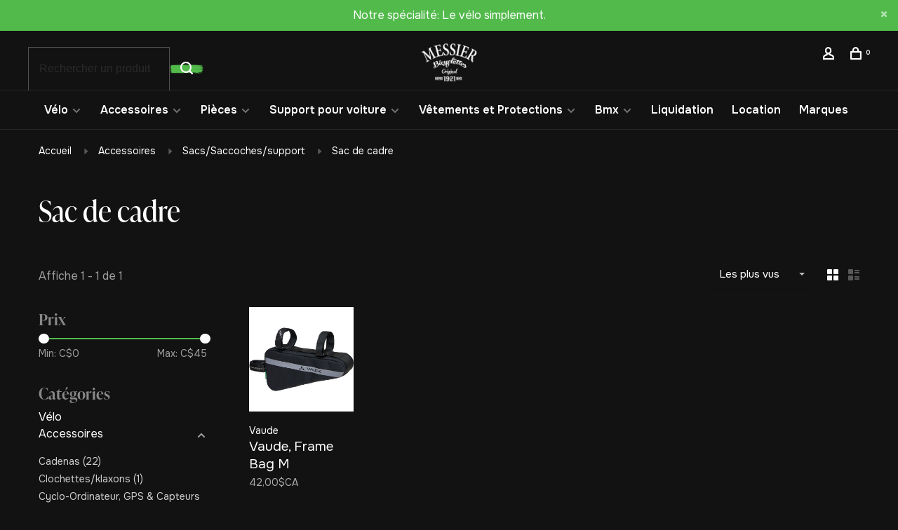

--- FILE ---
content_type: text/html;charset=utf-8
request_url: https://www.messierbicyclettes.ca/accessoires/sacs-saccoches-support/sac-de-cadre/
body_size: 16906
content:
<!DOCTYPE html>
<html lang="fc">
 <head>
 
  
 <meta charset="utf-8"/>
<!-- [START] 'blocks/head.rain' -->
<!--

  (c) 2008-2026 Lightspeed Netherlands B.V.
  http://www.lightspeedhq.com
  Generated: 30-01-2026 @ 02:38:29

-->
<link rel="canonical" href="https://www.messierbicyclettes.ca/accessoires/sacs-saccoches-support/sac-de-cadre/"/>
<link rel="alternate" href="https://www.messierbicyclettes.ca/index.rss" type="application/rss+xml" title="Nouveaux produits"/>
<meta name="robots" content="noodp,noydir"/>
<meta name="google-site-verification" content="zL5BwKh81Hp53mM9XXo3UhnZPOpioEA_ZgTYcLP1mDA"/>
<meta property="og:url" content="https://www.messierbicyclettes.ca/accessoires/sacs-saccoches-support/sac-de-cadre/?source=facebook"/>
<meta property="og:site_name" content="Messier Bicyclettes inc."/>
<meta property="og:title" content="Sac de cadre"/>
<meta property="og:description" content="Chez Messier Bicyclettes, nous sommes au coeur de votre pratique cycliste depuis plus  de 100 ans. Que ce soit pour des accessoires, un positionnement, la vente"/>
<!--[if lt IE 9]>
<script src="https://cdn.shoplightspeed.com/assets/html5shiv.js?2025-02-20"></script>
<![endif]-->
<!-- [END] 'blocks/head.rain' -->
  	<meta property="og:image" content="https://cdn.shoplightspeed.com/shops/636068/themes/19069/v/1096941/assets/logo.png?20251028173000">
  
  
  
  <title>Sac de cadre - Messier Bicyclettes inc.</title>
 <meta name="description" content="Chez Messier Bicyclettes, nous sommes au coeur de votre pratique cycliste depuis plus  de 100 ans. Que ce soit pour des accessoires, un positionnement, la vente" />
 <meta name="keywords" content="Sac, de, cadre, vélo, vélo de montagne, vélo de route, vélo électrique, Vélo de montagne électrique, Vélo de route électrique, vélo hybride, Vélo Hybride électriques,  Vélos Urbains, Vélos urbain électriques, vélo pour enfants, pièce" />
 <meta http-equiv="X-UA-Compatible" content="ie=edge">
 <meta name="apple-mobile-web-app-capable" content="yes">
 <meta name="apple-mobile-web-app-status-bar-style" content="black">
 <meta name="viewport" content="width=device-width, initial-scale=1, maximum-scale=1, user-scalable=0"/>
 
  <link rel="shortcut icon" href="https://cdn.shoplightspeed.com/shops/636068/themes/19069/v/1092131/assets/favicon.ico?20250710182422" type="image/x-icon" />
 
 <link rel="preconnect" href="https://fonts.googleapis.com">
<link rel="preconnect" href="https://fonts.gstatic.com" crossorigin>
<link href='//fonts.googleapis.com/css?family=Overpass:400,400i,300,500,600,700,700i,800,900&display=swap' rel='stylesheet' type='text/css'>
   
 <link rel="preload" as="font" type="font/woff2" crossorigin href="https://cdn.shoplightspeed.com/shops/636068/themes/19069/assets/nucleo-mini.woff2?20260128193419"/>
 
 <link rel='preload' as='style' href="https://cdn.shoplightspeed.com/assets/gui-2-0.css?2025-02-20" />
 <link rel="stylesheet" href="https://cdn.shoplightspeed.com/assets/gui-2-0.css?2025-02-20" />
 
 <link rel='preload' as='style' href="https://cdn.shoplightspeed.com/assets/gui-responsive-2-0.css?2025-02-20" /> 
 <link rel="stylesheet" href="https://cdn.shoplightspeed.com/assets/gui-responsive-2-0.css?2025-02-20" /> 

 <link rel="preload" as="style" href="https://cdn.shoplightspeed.com/shops/636068/themes/19069/assets/style.css?20260128193419">
 <link rel="stylesheet" href="https://cdn.shoplightspeed.com/shops/636068/themes/19069/assets/style.css?20260128193419">
 
 <link rel="preload" as="style" href="https://cdn.shoplightspeed.com/shops/636068/themes/19069/assets/settings.css?20260128193419">
 <link rel="stylesheet" href="https://cdn.shoplightspeed.com/shops/636068/themes/19069/assets/settings.css?20260128193419" />
 
 <link rel="preload" as="style" href="https://cdn.shoplightspeed.com/shops/636068/themes/19069/assets/custom.css?20260128193419">
 <link rel="stylesheet" href="https://cdn.shoplightspeed.com/shops/636068/themes/19069/assets/custom.css?20260128193419" />
 
 <link rel="preload" as="script" href="//ajax.googleapis.com/ajax/libs/jquery/3.0.0/jquery.min.js">
 <script src="//ajax.googleapis.com/ajax/libs/jquery/3.0.0/jquery.min.js"></script>
 <script>
 	if( !window.jQuery ) document.write('<script src="https://cdn.shoplightspeed.com/shops/636068/themes/19069/assets/jquery-3.0.0.min.js?20260128193419"><\/script>');
 </script>
 
 <link rel="preload" as="script" href="//cdn.jsdelivr.net/npm/js-cookie@2/src/js.cookie.min.js">
 <script src="//cdn.jsdelivr.net/npm/js-cookie@2/src/js.cookie.min.js"></script>
 
 <link rel="preload" as="script" href="https://cdn.shoplightspeed.com/assets/gui.js?2025-02-20">
 <script src="https://cdn.shoplightspeed.com/assets/gui.js?2025-02-20"></script>
 
 <link rel="preload" as="script" href="https://cdn.shoplightspeed.com/assets/gui-responsive-2-0.js?2025-02-20">
 <script src="https://cdn.shoplightspeed.com/assets/gui-responsive-2-0.js?2025-02-20"></script>
 
 <link rel="preload" as="script" href="https://cdn.shoplightspeed.com/shops/636068/themes/19069/assets/scripts-min.js?20260128193419">
 <script src="https://cdn.shoplightspeed.com/shops/636068/themes/19069/assets/scripts-min.js?20260128193419"></script>
 
 <link rel="preconnect" href="https://ajax.googleapis.com">
		<link rel="preconnect" href="https://cdn.webshopapp.com/">
		<link rel="preconnect" href="https://cdn.webshopapp.com/">	
		<link rel="preconnect" href="https://fonts.googleapis.com">
		<link rel="preconnect" href="https://fonts.gstatic.com" crossorigin>
		<link rel="dns-prefetch" href="https://ajax.googleapis.com">
		<link rel="dns-prefetch" href="https://cdn.webshopapp.com/">
		<link rel="dns-prefetch" href="https://cdn.webshopapp.com/">	
		<link rel="dns-prefetch" href="https://fonts.googleapis.com">
		<link rel="dns-prefetch" href="https://fonts.gstatic.com" crossorigin>
 
    
  
   <link rel="stylesheet" href="https://use.typekit.net/blq1kay.css">
   <link rel="preconnect" href="https://fonts.googleapis.com">
<link rel="preconnect" href="https://fonts.gstatic.com" crossorigin>
<link href="https://fonts.googleapis.com/css2?family=Onest:wght@100..900&display=swap" rel="stylesheet">
   
   
   
  <script src="https://www.booxi.com/api/booknow.js" async=""></script>
   
 </head>
 <body class=" site-width-large product-images-format-square title-mode-left product-title-mode-left price-per-unit page-sac-de-cadre">
 
  
 <div class="page-content">
 
       
   	
    
     			  			    
     
     
 <script>
 var product_image_size = '560x560x2',
 product_image_size_mobile = '330x330x2',
 product_image_thumb = '132x132x2',
 product_in_stock_label = 'En stock',
 product_backorder_label = 'Livraison différée',
 		product_out_of_stock_label = 'En rupture de stock',
 product_multiple_variant_label = 'View all product options',
 show_variant_picker = 0,
 display_variant_picker_on = 'all',
 show_newsletter_promo_popup = 0,
 newsletter_promo_delay = '10000',
 newsletter_promo_hide_until = '7',
 notification_bar_hide_until = '1',
 		currency_format = 'C$',
   shop_lang = 'fc',
 number_format = '0,0.00',
 		shop_url = 'https://www.messierbicyclettes.ca/',
 shop_id = '636068',
 	readmore = 'Lire plus';
 	search_url = "https://www.messierbicyclettes.ca/search/",
  static_url = 'https://cdn.shoplightspeed.com/shops/636068/',
 search_empty = 'Aucun produit n’a été trouvé',
 view_all_results = 'Afficher tous les résultats',
 	priceStatus = 'enabled',
     mobileDevice = false;
 	</script>
			
 
<div class="mobile-nav-overlay"></div>

	<div class="top-bar top-bar-closeable" style="display: none;">Notre spécialité: Le vélo simplement.<a href="#" class="close-top-bar"><span class="nc-icon-mini ui-2_small-remove"></span></a></div>


<header class="site-header site-header-lg mega-menu-header menu-bottom-layout menu-bottom-layout-center has-search-bar">
  <div class="site-header-main-wrapper">
        
    	    		<nav class="secondary-nav nav-style secondary-nav-left">
                    <ul>
            <li>
              <div class="search-header search-header-minimal">
                <form action="https://www.messierbicyclettes.ca/search/" method="get" id="searchForm" class="ajax-enabled">
                  <input type="text" name="q" autocomplete="off" value="" placeholder="Rechercher un produit">
                  <a href="#" class="button button-sm" onclick="$('#searchForm').submit()"><span class="nc-icon-mini ui-1_zoom"></span><span class="nc-icon-mini loader_circle-04 spin"></span></a>
                  <div class="search-results"></div>
                </form>
              </div>
            </li>
          </ul>
                  </nav>
    	    
    <a href="https://www.messierbicyclettes.ca/" class="logo logo-lg logo-center">
              <img src="https://cdn.shoplightspeed.com/shops/636068/themes/19069/v/1096941/assets/logo.png?20251028173000" alt="Messier Bicyclettes inc." class="logo-image">
                </a>

        
    
    <nav class="secondary-nav nav-style wow">
      <ul>
        
<li style="display:none !important;"><a onclick="booxiController.book();" class="bx_bn_button use_bx_ico see-our-location-button-custom disable-hide-on-desktop">
          
                 Planifier la réparation d&#039;un vélo
    
  </a></li>


<style>



.see-our-location-button-custom {
  gap: 10px;
  padding: 8px;
  border: 1px solid #9d9d9d;
  border-radius: 7px;
  font-size: 15px !important;
  color: white !important;
  display: flex;
  align-content: center;
  align-items: center;
}
.secondary-nav.nav-style ul {
  display: flex;
  align-content: center;
  align-items: center;
}
  .secondary-nav.nav-style.wow {
  bottom: 7px;
}
.see-our-location-button-custom:hover {
box-shadow: rgba(50, 50, 105, 0.15) 0px 2px 5px 0px, rgba(0, 0, 0, 0.05) 0px 1px 1px 0px;
}
.bx_bn_button.use_bx_ico.see-our-location-button-custom.disable-hide-on-desktop {
  background-color: transparent;
}

  @media(max-width:850px){
    .see-our-location-button-custom{
    border:none;
    }
  }
</style>                
        
        
                     
        
        <li class="menu-item-desktop-only menu-item-account">
                    <a href="#" title="Compte" data-featherlight="#loginModal" data-featherlight-variant="featherlight-login"><span class="nc-icon-mini users_single-body"></span></a>
                  </li>

        
        
        <li>
          <a href="#" title="Panier" class="cart-trigger"><span class="nc-icon-mini shopping_bag-20"></span><sup>0</sup></a>
        </li>

                
      </ul>
      
      
      <a class="burger" title="Menu">
        <span></span>
      </a>

    </nav>
  </div>
  
    	<div class="main-nav-wrapper">
      <nav class="main-nav nav-style">
  <ul>

        	
    
                  <li class="menu-item-category-2003513 has-child">
        <a href="https://www.messierbicyclettes.ca/velo/">Vélo</a>
        <button class="mobile-menu-subopen"><span class="nc-icon-mini arrows-3_small-down"></span></button>                <ul id="noMaxHeight" class="">
                                <li class="subsubitem has-child">
              <a class="underline-hover" href="https://www.messierbicyclettes.ca/velo/electrique/" title="Électrique">Électrique</a>
              <button class="mobile-menu-subopen"><span class="nc-icon-mini arrows-3_small-down"></span></button>                            <ul class="">
                                  <li class="subsubitem">
                    <a class="underline-hover" href="https://www.messierbicyclettes.ca/velo/electrique/montagne/" title="Montagne">Montagne</a>
                  </li>
                                  <li class="subsubitem">
                    <a class="underline-hover" href="https://www.messierbicyclettes.ca/velo/electrique/hybride/" title="Hybride">Hybride</a>
                  </li>
                                  <li class="subsubitem">
                    <a class="underline-hover" href="https://www.messierbicyclettes.ca/velo/electrique/route/" title="Route">Route</a>
                  </li>
                                  <li class="subsubitem">
                    <a class="underline-hover" href="https://www.messierbicyclettes.ca/velo/electrique/gravier/" title="Gravier">Gravier</a>
                  </li>
                              </ul>
                          </li>
                      <li class="subsubitem">
              <a class="underline-hover" href="https://www.messierbicyclettes.ca/velo/montagne/" title="Montagne">Montagne</a>
                                        </li>
                      <li class="subsubitem has-child">
              <a class="underline-hover" href="https://www.messierbicyclettes.ca/velo/route/" title="Route">Route</a>
              <button class="mobile-menu-subopen"><span class="nc-icon-mini arrows-3_small-down"></span></button>                            <ul class="">
                                  <li class="subsubitem">
                    <a class="underline-hover" href="https://www.messierbicyclettes.ca/velo/route/aero/" title="Aéro">Aéro</a>
                  </li>
                                  <li class="subsubitem">
                    <a class="underline-hover" href="https://www.messierbicyclettes.ca/velo/route/performance/" title="Performance">Performance</a>
                  </li>
                                  <li class="subsubitem">
                    <a class="underline-hover" href="https://www.messierbicyclettes.ca/velo/route/endurance/" title="Endurance">Endurance</a>
                  </li>
                                  <li class="subsubitem">
                    <a class="underline-hover" href="https://www.messierbicyclettes.ca/velo/route/gravier/" title="Gravier">Gravier</a>
                  </li>
                                  <li class="subsubitem">
                    <a class="underline-hover" href="https://www.messierbicyclettes.ca/velo/route/cyclotourisme/" title="Cyclotourisme">Cyclotourisme</a>
                  </li>
                              </ul>
                          </li>
                      <li class="subsubitem">
              <a class="underline-hover" href="https://www.messierbicyclettes.ca/velo/hybride/" title="Hybride">Hybride</a>
                                        </li>
                      <li class="subsubitem">
              <a class="underline-hover" href="https://www.messierbicyclettes.ca/velo/fat-bike/" title="Fat bike">Fat bike</a>
                                        </li>
                      <li class="subsubitem">
              <a class="underline-hover" href="https://www.messierbicyclettes.ca/velo/enfant/" title="Enfant">Enfant</a>
                                        </li>
                      <li class="subsubitem has-child">
              <a class="underline-hover" href="https://www.messierbicyclettes.ca/velo/chariot-pour-enfants/" title="Chariot pour enfants">Chariot pour enfants</a>
              <button class="mobile-menu-subopen"><span class="nc-icon-mini arrows-3_small-down"></span></button>                            <ul class="">
                                  <li class="subsubitem">
                    <a class="underline-hover" href="https://www.messierbicyclettes.ca/velo/chariot-pour-enfants/remorques/" title="Remorques">Remorques</a>
                  </li>
                                  <li class="subsubitem">
                    <a class="underline-hover" href="https://www.messierbicyclettes.ca/velo/chariot-pour-enfants/accessoires/" title="Accessoires">Accessoires</a>
                  </li>
                              </ul>
                          </li>
                  </ul>
              </li>
            <li class="menu-item-category-2003528 active has-child">
        <a href="https://www.messierbicyclettes.ca/accessoires/">Accessoires</a>
        <button class="mobile-menu-subopen"><span class="nc-icon-mini arrows-3_small-down"></span></button>                <ul id="noMaxHeight" class="">
                                <li class="subsubitem">
              <a class="underline-hover" href="https://www.messierbicyclettes.ca/accessoires/cadenas/" title="Cadenas">Cadenas</a>
                                        </li>
                      <li class="subsubitem">
              <a class="underline-hover" href="https://www.messierbicyclettes.ca/accessoires/clochettes-klaxons/" title="Clochettes/klaxons">Clochettes/klaxons</a>
                                        </li>
                      <li class="subsubitem has-child">
              <a class="underline-hover" href="https://www.messierbicyclettes.ca/accessoires/cyclo-ordinateur-gps-capteurs/" title="Cyclo-Ordinateur, GPS &amp; Capteurs">Cyclo-Ordinateur, GPS &amp; Capteurs</a>
              <button class="mobile-menu-subopen"><span class="nc-icon-mini arrows-3_small-down"></span></button>                            <ul class="">
                                  <li class="subsubitem">
                    <a class="underline-hover" href="https://www.messierbicyclettes.ca/accessoires/cyclo-ordinateur-gps-capteurs/cyclo-ordinateur/" title="Cyclo-ordinateur">Cyclo-ordinateur</a>
                  </li>
                                  <li class="subsubitem">
                    <a class="underline-hover" href="https://www.messierbicyclettes.ca/accessoires/cyclo-ordinateur-gps-capteurs/capteur-de-puissance/" title="Capteur de puissance">Capteur de puissance</a>
                  </li>
                                  <li class="subsubitem">
                    <a class="underline-hover" href="https://www.messierbicyclettes.ca/accessoires/cyclo-ordinateur-gps-capteurs/accessoires/" title="Accessoires">Accessoires</a>
                  </li>
                              </ul>
                          </li>
                      <li class="subsubitem has-child">
              <a class="underline-hover" href="https://www.messierbicyclettes.ca/accessoires/eclairage/" title="Éclairage">Éclairage</a>
              <button class="mobile-menu-subopen"><span class="nc-icon-mini arrows-3_small-down"></span></button>                            <ul class="">
                                  <li class="subsubitem">
                    <a class="underline-hover" href="https://www.messierbicyclettes.ca/accessoires/eclairage/combo/" title="Combo">Combo</a>
                  </li>
                                  <li class="subsubitem">
                    <a class="underline-hover" href="https://www.messierbicyclettes.ca/accessoires/eclairage/avant/" title="Avant">Avant</a>
                  </li>
                                  <li class="subsubitem">
                    <a class="underline-hover" href="https://www.messierbicyclettes.ca/accessoires/eclairage/arriere/" title="Arrière">Arrière</a>
                  </li>
                                  <li class="subsubitem">
                    <a class="underline-hover" href="https://www.messierbicyclettes.ca/accessoires/eclairage/accessoires/" title="Accessoires">Accessoires</a>
                  </li>
                              </ul>
                          </li>
                      <li class="subsubitem">
              <a class="underline-hover" href="https://www.messierbicyclettes.ca/accessoires/ecouteurs/" title="Écouteurs">Écouteurs</a>
                                        </li>
                      <li class="subsubitem has-child">
              <a class="underline-hover" href="https://www.messierbicyclettes.ca/accessoires/entrainement/" title="Entraînement">Entraînement</a>
              <button class="mobile-menu-subopen"><span class="nc-icon-mini arrows-3_small-down"></span></button>                            <ul class="">
                                  <li class="subsubitem">
                    <a class="underline-hover" href="https://www.messierbicyclettes.ca/accessoires/entrainement/bases-dentrainement/" title="Bases d&#039;entrainement">Bases d&#039;entrainement</a>
                  </li>
                                  <li class="subsubitem">
                    <a class="underline-hover" href="https://www.messierbicyclettes.ca/accessoires/entrainement/accessoires/" title="Accessoires">Accessoires</a>
                  </li>
                              </ul>
                          </li>
                      <li class="subsubitem">
              <a class="underline-hover" href="https://www.messierbicyclettes.ca/accessoires/garde-boue/" title="Garde-Boue">Garde-Boue</a>
                                        </li>
                      <li class="subsubitem has-child">
              <a class="underline-hover" href="https://www.messierbicyclettes.ca/accessoires/hydratation/" title="Hydratation">Hydratation</a>
              <button class="mobile-menu-subopen"><span class="nc-icon-mini arrows-3_small-down"></span></button>                            <ul class="">
                                  <li class="subsubitem">
                    <a class="underline-hover" href="https://www.messierbicyclettes.ca/accessoires/hydratation/bidons/" title="Bidons">Bidons</a>
                  </li>
                                  <li class="subsubitem">
                    <a class="underline-hover" href="https://www.messierbicyclettes.ca/accessoires/hydratation/porte-bidons/" title="Porte-Bidons">Porte-Bidons</a>
                  </li>
                                  <li class="subsubitem">
                    <a class="underline-hover" href="https://www.messierbicyclettes.ca/accessoires/hydratation/sac-dhydratation/" title="Sac d&#039;hydratation">Sac d&#039;hydratation</a>
                  </li>
                                  <li class="subsubitem">
                    <a class="underline-hover" href="https://www.messierbicyclettes.ca/accessoires/hydratation/pieces-accessoires/" title="Pièces &amp; Accessoires">Pièces &amp; Accessoires</a>
                  </li>
                              </ul>
                          </li>
                      <li class="subsubitem">
              <a class="underline-hover" href="https://www.messierbicyclettes.ca/accessoires/miroir/" title="Miroir">Miroir</a>
                                        </li>
                      <li class="subsubitem">
              <a class="underline-hover" href="https://www.messierbicyclettes.ca/accessoires/nutrition/" title="Nutrition">Nutrition</a>
                                        </li>
                      <li class="subsubitem has-child">
              <a class="underline-hover" href="https://www.messierbicyclettes.ca/accessoires/outils/" title="Outils">Outils</a>
              <button class="mobile-menu-subopen"><span class="nc-icon-mini arrows-3_small-down"></span></button>                            <ul class="">
                                  <li class="subsubitem">
                    <a class="underline-hover" href="https://www.messierbicyclettes.ca/accessoires/outils/nettoyage/" title="Nettoyage">Nettoyage</a>
                  </li>
                                  <li class="subsubitem">
                    <a class="underline-hover" href="https://www.messierbicyclettes.ca/accessoires/outils/lubrifiants/" title="Lubrifiants">Lubrifiants</a>
                  </li>
                                  <li class="subsubitem">
                    <a class="underline-hover" href="https://www.messierbicyclettes.ca/accessoires/outils/multi-outils/" title="Multi-Outils">Multi-Outils</a>
                  </li>
                                  <li class="subsubitem">
                    <a class="underline-hover" href="https://www.messierbicyclettes.ca/accessoires/outils/outils-pour-roues/" title="Outils pour roues">Outils pour roues</a>
                  </li>
                                  <li class="subsubitem">
                    <a class="underline-hover" href="https://www.messierbicyclettes.ca/accessoires/outils/outils-pour-pedaliers/" title="Outils pour pédaliers">Outils pour pédaliers</a>
                  </li>
                                  <li class="subsubitem">
                    <a class="underline-hover" href="https://www.messierbicyclettes.ca/accessoires/outils/outils-pour-pignons/" title="Outils pour Pignons">Outils pour Pignons</a>
                  </li>
                                  <li class="subsubitem">
                    <a class="underline-hover" href="https://www.messierbicyclettes.ca/accessoires/outils/outils-pour-pneus/" title="Outils pour pneus">Outils pour pneus</a>
                  </li>
                                  <li class="subsubitem">
                    <a class="underline-hover" href="https://www.messierbicyclettes.ca/accessoires/outils/outils-pour-chaines/" title="Outils pour chaînes">Outils pour chaînes</a>
                  </li>
                                  <li class="subsubitem">
                    <a class="underline-hover" href="https://www.messierbicyclettes.ca/accessoires/outils/outils-pour-di2/" title="Outils pour Di2">Outils pour Di2</a>
                  </li>
                                  <li class="subsubitem">
                    <a class="underline-hover" href="https://www.messierbicyclettes.ca/accessoires/outils/outils-pour-crampons-metalliques/" title="Outils pour Crampons Métalliques">Outils pour Crampons Métalliques</a>
                  </li>
                                  <li class="subsubitem">
                    <a class="underline-hover" href="https://www.messierbicyclettes.ca/accessoires/outils/outils-pour-amortisseurs/" title="Outils pour amortisseurs">Outils pour amortisseurs</a>
                  </li>
                                  <li class="subsubitem">
                    <a class="underline-hover" href="https://www.messierbicyclettes.ca/accessoires/outils/outils-general-datelier/" title="Outils général d&#039;atelier">Outils général d&#039;atelier</a>
                  </li>
                              </ul>
                          </li>
                      <li class="subsubitem has-child">
              <a class="underline-hover active" href="https://www.messierbicyclettes.ca/accessoires/sacs-saccoches-support/" title="Sacs/Saccoches/support">Sacs/Saccoches/support</a>
              <button class="mobile-menu-subopen"><span class="nc-icon-mini arrows-3_small-down"></span></button>                            <ul class="">
                                  <li class="subsubitem">
                    <a class="underline-hover" href="https://www.messierbicyclettes.ca/accessoires/sacs-saccoches-support/support/" title="Support">Support</a>
                  </li>
                                  <li class="subsubitem">
                    <a class="underline-hover" href="https://www.messierbicyclettes.ca/accessoires/sacs-saccoches-support/sac-de-selle/" title="Sac de selle">Sac de selle</a>
                  </li>
                                  <li class="subsubitem">
                    <a class="underline-hover" href="https://www.messierbicyclettes.ca/accessoires/sacs-saccoches-support/sac-de-guidon/" title="Sac de guidon">Sac de guidon</a>
                  </li>
                                  <li class="subsubitem">
                    <a class="underline-hover" href="https://www.messierbicyclettes.ca/accessoires/sacs-saccoches-support/sac-de-cadre/" title="Sac de cadre">Sac de cadre</a>
                  </li>
                                  <li class="subsubitem">
                    <a class="underline-hover" href="https://www.messierbicyclettes.ca/accessoires/sacs-saccoches-support/sac-thermos/" title="Sac thermos">Sac thermos</a>
                  </li>
                                  <li class="subsubitem">
                    <a class="underline-hover" href="https://www.messierbicyclettes.ca/accessoires/sacs-saccoches-support/sacoches/" title="Sacoches">Sacoches</a>
                  </li>
                                  <li class="subsubitem">
                    <a class="underline-hover" href="https://www.messierbicyclettes.ca/accessoires/sacs-saccoches-support/accessoires/" title="Accessoires">Accessoires</a>
                  </li>
                              </ul>
                          </li>
                      <li class="subsubitem has-child">
              <a class="underline-hover" href="https://www.messierbicyclettes.ca/accessoires/securite/" title="Sécurité">Sécurité</a>
              <button class="mobile-menu-subopen"><span class="nc-icon-mini arrows-3_small-down"></span></button>                            <ul class="">
                                  <li class="subsubitem">
                    <a class="underline-hover" href="https://www.messierbicyclettes.ca/accessoires/securite/autocollant/" title="Autocollant">Autocollant</a>
                  </li>
                              </ul>
                          </li>
                      <li class="subsubitem">
              <a class="underline-hover" href="https://www.messierbicyclettes.ca/accessoires/accessoires-pour-enfants/" title="Accessoires pour enfants">Accessoires pour enfants</a>
                                        </li>
                      <li class="subsubitem">
              <a class="underline-hover" href="https://www.messierbicyclettes.ca/accessoires/soins-pour-le-corps/" title="Soins pour le corps">Soins pour le corps</a>
                                        </li>
                      <li class="subsubitem">
              <a class="underline-hover" href="https://www.messierbicyclettes.ca/accessoires/support-a-telephone/" title="Support à téléphone">Support à téléphone</a>
                                        </li>
                      <li class="subsubitem">
              <a class="underline-hover" href="https://www.messierbicyclettes.ca/accessoires/supports-presentoirs/" title="Supports/présentoirs">Supports/présentoirs</a>
                                        </li>
                      <li class="subsubitem">
              <a class="underline-hover" href="https://www.messierbicyclettes.ca/accessoires/tire-bras/" title="Tire-bras">Tire-bras</a>
                                        </li>
                  </ul>
              </li>
            <li class="menu-item-category-2003551 has-child">
        <a href="https://www.messierbicyclettes.ca/pieces/">Pièces</a>
        <button class="mobile-menu-subopen"><span class="nc-icon-mini arrows-3_small-down"></span></button>                <ul id="noMaxHeight" class="">
                                <li class="subsubitem">
              <a class="underline-hover" href="https://www.messierbicyclettes.ca/pieces/bequilles/" title="Béquilles">Béquilles</a>
                                        </li>
                      <li class="subsubitem has-child">
              <a class="underline-hover" href="https://www.messierbicyclettes.ca/pieces/cadre/" title="Cadre">Cadre</a>
              <button class="mobile-menu-subopen"><span class="nc-icon-mini arrows-3_small-down"></span></button>                            <ul class="">
                                  <li class="subsubitem">
                    <a class="underline-hover" href="https://www.messierbicyclettes.ca/pieces/cadre/support-de-derailleur/" title="Support de dérailleur">Support de dérailleur</a>
                  </li>
                                  <li class="subsubitem">
                    <a class="underline-hover" href="https://www.messierbicyclettes.ca/pieces/cadre/ensemble-de-boulons-pour-pivot/" title="Ensemble de boulons pour pivot">Ensemble de boulons pour pivot</a>
                  </li>
                                  <li class="subsubitem">
                    <a class="underline-hover" href="https://www.messierbicyclettes.ca/pieces/cadre/ensemble-de-protection/" title="Ensemble de protection">Ensemble de protection</a>
                  </li>
                                  <li class="subsubitem">
                    <a class="underline-hover" href="https://www.messierbicyclettes.ca/pieces/cadre/accessoires-cadres/" title="Accessoires cadres">Accessoires cadres</a>
                  </li>
                              </ul>
                          </li>
                      <li class="subsubitem">
              <a class="underline-hover" href="https://www.messierbicyclettes.ca/pieces/cable/" title="Cable">Cable</a>
                                        </li>
                      <li class="subsubitem has-child">
              <a class="underline-hover" href="https://www.messierbicyclettes.ca/pieces/fourche/" title="Fourche">Fourche</a>
              <button class="mobile-menu-subopen"><span class="nc-icon-mini arrows-3_small-down"></span></button>                            <ul class="">
                                  <li class="subsubitem">
                    <a class="underline-hover" href="https://www.messierbicyclettes.ca/pieces/fourche/route/" title="Route">Route</a>
                  </li>
                                  <li class="subsubitem">
                    <a class="underline-hover" href="https://www.messierbicyclettes.ca/pieces/fourche/montagne/" title="Montagne">Montagne</a>
                  </li>
                              </ul>
                          </li>
                      <li class="subsubitem has-child">
              <a class="underline-hover" href="https://www.messierbicyclettes.ca/pieces/freins/" title="Freins">Freins</a>
              <button class="mobile-menu-subopen"><span class="nc-icon-mini arrows-3_small-down"></span></button>                            <ul class="">
                                  <li class="subsubitem">
                    <a class="underline-hover" href="https://www.messierbicyclettes.ca/pieces/freins/ensemble-freins-a-disques/" title="Ensemble freins à disques">Ensemble freins à disques</a>
                  </li>
                                  <li class="subsubitem">
                    <a class="underline-hover" href="https://www.messierbicyclettes.ca/pieces/freins/ensemble-freins-lineaire/" title="Ensemble freins linéaire">Ensemble freins linéaire</a>
                  </li>
                                  <li class="subsubitem">
                    <a class="underline-hover" href="https://www.messierbicyclettes.ca/pieces/freins/patins-frein-a-disque/" title="Patins frein à disque">Patins frein à disque</a>
                  </li>
                                  <li class="subsubitem">
                    <a class="underline-hover" href="https://www.messierbicyclettes.ca/pieces/freins/patins-freins-lineaire/" title="Patins freins linéaire">Patins freins linéaire</a>
                  </li>
                                  <li class="subsubitem">
                    <a class="underline-hover" href="https://www.messierbicyclettes.ca/pieces/freins/disques/" title="Disques">Disques</a>
                  </li>
                                  <li class="subsubitem">
                    <a class="underline-hover" href="https://www.messierbicyclettes.ca/pieces/freins/quincaillerie-pieces/" title="Quincaillerie &amp; Pièces">Quincaillerie &amp; Pièces</a>
                  </li>
                              </ul>
                          </li>
                      <li class="subsubitem has-child">
              <a class="underline-hover" href="https://www.messierbicyclettes.ca/pieces/guidons/" title="Guidons">Guidons</a>
              <button class="mobile-menu-subopen"><span class="nc-icon-mini arrows-3_small-down"></span></button>                            <ul class="">
                                  <li class="subsubitem">
                    <a class="underline-hover" href="https://www.messierbicyclettes.ca/pieces/guidons/montagne/" title="Montagne">Montagne</a>
                  </li>
                                  <li class="subsubitem">
                    <a class="underline-hover" href="https://www.messierbicyclettes.ca/pieces/guidons/route/" title="Route">Route</a>
                  </li>
                              </ul>
                          </li>
                      <li class="subsubitem">
              <a class="underline-hover" href="https://www.messierbicyclettes.ca/pieces/jeu-de-direction/" title="Jeu de direction">Jeu de direction</a>
                                        </li>
                      <li class="subsubitem has-child">
              <a class="underline-hover" href="https://www.messierbicyclettes.ca/pieces/pedales-cales/" title="Pédales/Cales">Pédales/Cales</a>
              <button class="mobile-menu-subopen"><span class="nc-icon-mini arrows-3_small-down"></span></button>                            <ul class="">
                                  <li class="subsubitem">
                    <a class="underline-hover" href="https://www.messierbicyclettes.ca/pieces/pedales-cales/pedales-a-clip/" title="Pédales à Clip">Pédales à Clip</a>
                  </li>
                                  <li class="subsubitem">
                    <a class="underline-hover" href="https://www.messierbicyclettes.ca/pieces/pedales-cales/pedale-plate/" title="Pédale plate">Pédale plate</a>
                  </li>
                                  <li class="subsubitem">
                    <a class="underline-hover" href="https://www.messierbicyclettes.ca/pieces/pedales-cales/accessoires/" title="Accessoires">Accessoires</a>
                  </li>
                              </ul>
                          </li>
                      <li class="subsubitem has-child">
              <a class="underline-hover" href="https://www.messierbicyclettes.ca/pieces/pieces-ebike/" title="Pièces Ebike">Pièces Ebike</a>
              <button class="mobile-menu-subopen"><span class="nc-icon-mini arrows-3_small-down"></span></button>                            <ul class="">
                                  <li class="subsubitem">
                    <a class="underline-hover" href="https://www.messierbicyclettes.ca/pieces/pieces-ebike/batteries/" title="Batteries">Batteries</a>
                  </li>
                                  <li class="subsubitem">
                    <a class="underline-hover" href="https://www.messierbicyclettes.ca/pieces/pieces-ebike/pieces/" title="Pièces">Pièces</a>
                  </li>
                              </ul>
                          </li>
                      <li class="subsubitem has-child">
              <a class="underline-hover" href="https://www.messierbicyclettes.ca/pieces/poignees-guidolines/" title="Poignées/Guidolines">Poignées/Guidolines</a>
              <button class="mobile-menu-subopen"><span class="nc-icon-mini arrows-3_small-down"></span></button>                            <ul class="">
                                  <li class="subsubitem">
                    <a class="underline-hover" href="https://www.messierbicyclettes.ca/pieces/poignees-guidolines/guidoline/" title="Guidoline">Guidoline</a>
                  </li>
                                  <li class="subsubitem">
                    <a class="underline-hover" href="https://www.messierbicyclettes.ca/pieces/poignees-guidolines/poignees/" title="Poignées">Poignées</a>
                  </li>
                                  <li class="subsubitem">
                    <a class="underline-hover" href="https://www.messierbicyclettes.ca/pieces/poignees-guidolines/accessoires/" title="Accessoires">Accessoires</a>
                  </li>
                              </ul>
                          </li>
                      <li class="subsubitem has-child">
              <a class="underline-hover" href="https://www.messierbicyclettes.ca/pieces/pneumatique/" title="Pneumatique">Pneumatique</a>
              <button class="mobile-menu-subopen"><span class="nc-icon-mini arrows-3_small-down"></span></button>                            <ul class="">
                                  <li class="subsubitem">
                    <a class="underline-hover" href="https://www.messierbicyclettes.ca/pieces/pneumatique/chambre-a-air/" title="Chambre à air">Chambre à air</a>
                  </li>
                                  <li class="subsubitem">
                    <a class="underline-hover" href="https://www.messierbicyclettes.ca/pieces/pneumatique/pneus-de-route/" title="Pneus de Route">Pneus de Route</a>
                  </li>
                                  <li class="subsubitem">
                    <a class="underline-hover" href="https://www.messierbicyclettes.ca/pieces/pneumatique/pneus-de-montagne/" title="Pneus de Montagne">Pneus de Montagne</a>
                  </li>
                                  <li class="subsubitem">
                    <a class="underline-hover" href="https://www.messierbicyclettes.ca/pieces/pneumatique/pneus-pour-enfant/" title="Pneus pour Enfant">Pneus pour Enfant</a>
                  </li>
                                  <li class="subsubitem">
                    <a class="underline-hover" href="https://www.messierbicyclettes.ca/pieces/pneumatique/pneus-de-gravel/" title="Pneus de Gravel">Pneus de Gravel</a>
                  </li>
                                  <li class="subsubitem">
                    <a class="underline-hover" href="https://www.messierbicyclettes.ca/pieces/pneumatique/pneus-hybride/" title="Pneus Hybride">Pneus Hybride</a>
                  </li>
                                  <li class="subsubitem">
                    <a class="underline-hover" href="https://www.messierbicyclettes.ca/pieces/pneumatique/pneus-a-clous/" title="Pneus à clous">Pneus à clous</a>
                  </li>
                                  <li class="subsubitem">
                    <a class="underline-hover" href="https://www.messierbicyclettes.ca/pieces/pneumatique/pneus-de-fatbike/" title="Pneus de Fatbike">Pneus de Fatbike</a>
                  </li>
                                  <li class="subsubitem">
                    <a class="underline-hover" href="https://www.messierbicyclettes.ca/pieces/pneumatique/accessoires/" title="Accessoires">Accessoires</a>
                  </li>
                              </ul>
                          </li>
                      <li class="subsubitem">
              <a class="underline-hover" href="https://www.messierbicyclettes.ca/pieces/potences/" title="Potences">Potences</a>
                                        </li>
                      <li class="subsubitem has-child">
              <a class="underline-hover" href="https://www.messierbicyclettes.ca/pieces/transmission/" title="Transmission">Transmission</a>
              <button class="mobile-menu-subopen"><span class="nc-icon-mini arrows-3_small-down"></span></button>                            <ul class="">
                                  <li class="subsubitem">
                    <a class="underline-hover" href="https://www.messierbicyclettes.ca/pieces/transmission/derailleurs/" title="Dérailleurs">Dérailleurs</a>
                  </li>
                                  <li class="subsubitem">
                    <a class="underline-hover" href="https://www.messierbicyclettes.ca/pieces/transmission/cassettes-roue-libre/" title="Cassettes/roue-libre">Cassettes/roue-libre</a>
                  </li>
                                  <li class="subsubitem">
                    <a class="underline-hover" href="https://www.messierbicyclettes.ca/pieces/transmission/chaine/" title="Chaine">Chaine</a>
                  </li>
                                  <li class="subsubitem">
                    <a class="underline-hover" href="https://www.messierbicyclettes.ca/pieces/transmission/pedalier/" title="Pédalier">Pédalier</a>
                  </li>
                                  <li class="subsubitem">
                    <a class="underline-hover" href="https://www.messierbicyclettes.ca/pieces/transmission/manette-vitesses/" title="Manette vitesses">Manette vitesses</a>
                  </li>
                                  <li class="subsubitem">
                    <a class="underline-hover" href="https://www.messierbicyclettes.ca/pieces/transmission/plateaux/" title="Plateaux">Plateaux</a>
                  </li>
                                  <li class="subsubitem">
                    <a class="underline-hover" href="https://www.messierbicyclettes.ca/pieces/transmission/roulement-de-pedalier/" title="Roulement de pédalier">Roulement de pédalier</a>
                  </li>
                                  <li class="subsubitem">
                    <a class="underline-hover" href="https://www.messierbicyclettes.ca/pieces/transmission/petites-pieces/" title="Petites pièces">Petites pièces</a>
                  </li>
                              </ul>
                          </li>
                      <li class="subsubitem has-child">
              <a class="underline-hover" href="https://www.messierbicyclettes.ca/pieces/roues/" title="Roues">Roues</a>
              <button class="mobile-menu-subopen"><span class="nc-icon-mini arrows-3_small-down"></span></button>                            <ul class="">
                                  <li class="subsubitem">
                    <a class="underline-hover" href="https://www.messierbicyclettes.ca/pieces/roues/montagne/" title="Montagne">Montagne</a>
                  </li>
                                  <li class="subsubitem">
                    <a class="underline-hover" href="https://www.messierbicyclettes.ca/pieces/roues/route/" title="Route">Route</a>
                  </li>
                                  <li class="subsubitem">
                    <a class="underline-hover" href="https://www.messierbicyclettes.ca/pieces/roues/hybride/" title="Hybride">Hybride</a>
                  </li>
                                  <li class="subsubitem">
                    <a class="underline-hover" href="https://www.messierbicyclettes.ca/pieces/roues/jantes/" title="Jantes">Jantes</a>
                  </li>
                                  <li class="subsubitem">
                    <a class="underline-hover" href="https://www.messierbicyclettes.ca/pieces/roues/moyeux/" title="Moyeux">Moyeux</a>
                  </li>
                                  <li class="subsubitem">
                    <a class="underline-hover" href="https://www.messierbicyclettes.ca/pieces/roues/rayons/" title="Rayons">Rayons</a>
                  </li>
                                  <li class="subsubitem">
                    <a class="underline-hover" href="https://www.messierbicyclettes.ca/pieces/roues/axes/" title="Axes">Axes</a>
                  </li>
                                  <li class="subsubitem">
                    <a class="underline-hover" href="https://www.messierbicyclettes.ca/pieces/roues/pieces-accessoires/" title="Pièces &amp; Accessoires">Pièces &amp; Accessoires</a>
                  </li>
                              </ul>
                          </li>
                      <li class="subsubitem">
              <a class="underline-hover" href="https://www.messierbicyclettes.ca/pieces/selles/" title="Selles">Selles</a>
                                        </li>
                      <li class="subsubitem has-child">
              <a class="underline-hover" href="https://www.messierbicyclettes.ca/pieces/suspension/" title="Suspension">Suspension</a>
              <button class="mobile-menu-subopen"><span class="nc-icon-mini arrows-3_small-down"></span></button>                            <ul class="">
                                  <li class="subsubitem">
                    <a class="underline-hover" href="https://www.messierbicyclettes.ca/pieces/suspension/avant/" title="Avant">Avant</a>
                  </li>
                                  <li class="subsubitem">
                    <a class="underline-hover" href="https://www.messierbicyclettes.ca/pieces/suspension/arriere/" title="Arrière">Arrière</a>
                  </li>
                                  <li class="subsubitem">
                    <a class="underline-hover" href="https://www.messierbicyclettes.ca/pieces/suspension/pieces-de-suspension/" title="Pièces de suspension">Pièces de suspension</a>
                  </li>
                              </ul>
                          </li>
                      <li class="subsubitem has-child">
              <a class="underline-hover" href="https://www.messierbicyclettes.ca/pieces/tige-de-selle/" title="Tige de selle">Tige de selle</a>
              <button class="mobile-menu-subopen"><span class="nc-icon-mini arrows-3_small-down"></span></button>                            <ul class="">
                                  <li class="subsubitem">
                    <a class="underline-hover" href="https://www.messierbicyclettes.ca/pieces/tige-de-selle/rigide/" title="Rigide">Rigide</a>
                  </li>
                                  <li class="subsubitem">
                    <a class="underline-hover" href="https://www.messierbicyclettes.ca/pieces/tige-de-selle/telescopique/" title="Téléscopique">Téléscopique</a>
                  </li>
                                  <li class="subsubitem">
                    <a class="underline-hover" href="https://www.messierbicyclettes.ca/pieces/tige-de-selle/cales/" title="Cales">Cales</a>
                  </li>
                                  <li class="subsubitem">
                    <a class="underline-hover" href="https://www.messierbicyclettes.ca/pieces/tige-de-selle/collier-de-selle/" title="Collier de selle">Collier de selle</a>
                  </li>
                                  <li class="subsubitem">
                    <a class="underline-hover" href="https://www.messierbicyclettes.ca/pieces/tige-de-selle/leviers-de-tige-de-selle-telescopiques/" title="Leviers de tige de selle téléscopiques">Leviers de tige de selle téléscopiques</a>
                  </li>
                              </ul>
                          </li>
                  </ul>
              </li>
            <li class="menu-item-category-2003609 has-child">
        <a href="https://www.messierbicyclettes.ca/support-pour-voiture/">Support pour voiture</a>
        <button class="mobile-menu-subopen"><span class="nc-icon-mini arrows-3_small-down"></span></button>                <ul id="noMaxHeight" class="">
                                <li class="subsubitem">
              <a class="underline-hover" href="https://www.messierbicyclettes.ca/support-pour-voiture/support-dattelage/" title="Support d&#039;attelage">Support d&#039;attelage</a>
                                        </li>
                      <li class="subsubitem">
              <a class="underline-hover" href="https://www.messierbicyclettes.ca/support-pour-voiture/support-de-toit/" title="Support de toit">Support de toit</a>
                                        </li>
                      <li class="subsubitem">
              <a class="underline-hover" href="https://www.messierbicyclettes.ca/support-pour-voiture/pieces-accessoires/" title="Pièces &amp; Accessoires">Pièces &amp; Accessoires</a>
                                        </li>
                      <li class="subsubitem">
              <a class="underline-hover" href="https://www.messierbicyclettes.ca/support-pour-voiture/tailgate/" title="Tailgate">Tailgate</a>
                                        </li>
                  </ul>
              </li>
            <li class="menu-item-category-2003558 has-child">
        <a href="https://www.messierbicyclettes.ca/vetements-et-protections/">Vêtements et Protections</a>
        <button class="mobile-menu-subopen"><span class="nc-icon-mini arrows-3_small-down"></span></button>                <ul id="noMaxHeight" class="">
                                <li class="subsubitem has-child">
              <a class="underline-hover" href="https://www.messierbicyclettes.ca/vetements-et-protections/casque/" title="Casque">Casque</a>
              <button class="mobile-menu-subopen"><span class="nc-icon-mini arrows-3_small-down"></span></button>                            <ul class="">
                                  <li class="subsubitem">
                    <a class="underline-hover" href="https://www.messierbicyclettes.ca/vetements-et-protections/casque/route/" title="Route">Route</a>
                  </li>
                                  <li class="subsubitem">
                    <a class="underline-hover" href="https://www.messierbicyclettes.ca/vetements-et-protections/casque/montagne/" title="Montagne">Montagne</a>
                  </li>
                                  <li class="subsubitem">
                    <a class="underline-hover" href="https://www.messierbicyclettes.ca/vetements-et-protections/casque/enfant/" title="Enfant">Enfant</a>
                  </li>
                                  <li class="subsubitem">
                    <a class="underline-hover" href="https://www.messierbicyclettes.ca/vetements-et-protections/casque/ville/" title="Ville">Ville</a>
                  </li>
                                  <li class="subsubitem">
                    <a class="underline-hover" href="https://www.messierbicyclettes.ca/vetements-et-protections/casque/bmx/" title="BMX">BMX</a>
                  </li>
                                  <li class="subsubitem">
                    <a class="underline-hover" href="https://www.messierbicyclettes.ca/vetements-et-protections/casque/accessoires/" title="Accessoires">Accessoires</a>
                  </li>
                              </ul>
                          </li>
                      <li class="subsubitem has-child">
              <a class="underline-hover" href="https://www.messierbicyclettes.ca/vetements-et-protections/vetements/" title="Vêtements">Vêtements</a>
              <button class="mobile-menu-subopen"><span class="nc-icon-mini arrows-3_small-down"></span></button>                            <ul class="">
                                  <li class="subsubitem">
                    <a class="underline-hover" href="https://www.messierbicyclettes.ca/vetements-et-protections/vetements/homme/" title="Homme">Homme</a>
                  </li>
                                  <li class="subsubitem">
                    <a class="underline-hover" href="https://www.messierbicyclettes.ca/vetements-et-protections/vetements/femme/" title="Femme">Femme</a>
                  </li>
                                  <li class="subsubitem">
                    <a class="underline-hover" href="https://www.messierbicyclettes.ca/vetements-et-protections/vetements/accessoires/" title="Accessoires">Accessoires</a>
                  </li>
                              </ul>
                          </li>
                      <li class="subsubitem has-child">
              <a class="underline-hover" href="https://www.messierbicyclettes.ca/vetements-et-protections/protection/" title="Protection">Protection</a>
              <button class="mobile-menu-subopen"><span class="nc-icon-mini arrows-3_small-down"></span></button>                            <ul class="">
                                  <li class="subsubitem">
                    <a class="underline-hover" href="https://www.messierbicyclettes.ca/vetements-et-protections/protection/haut/" title="Haut">Haut</a>
                  </li>
                                  <li class="subsubitem">
                    <a class="underline-hover" href="https://www.messierbicyclettes.ca/vetements-et-protections/protection/bas/" title="Bas">Bas</a>
                  </li>
                                  <li class="subsubitem">
                    <a class="underline-hover" href="https://www.messierbicyclettes.ca/vetements-et-protections/protection/junior/" title="Junior">Junior</a>
                  </li>
                              </ul>
                          </li>
                      <li class="subsubitem has-child">
              <a class="underline-hover" href="https://www.messierbicyclettes.ca/vetements-et-protections/gants/" title="Gants">Gants</a>
              <button class="mobile-menu-subopen"><span class="nc-icon-mini arrows-3_small-down"></span></button>                            <ul class="">
                                  <li class="subsubitem">
                    <a class="underline-hover" href="https://www.messierbicyclettes.ca/vetements-et-protections/gants/route/" title="Route">Route</a>
                  </li>
                                  <li class="subsubitem">
                    <a class="underline-hover" href="https://www.messierbicyclettes.ca/vetements-et-protections/gants/montagne/" title="Montagne">Montagne</a>
                  </li>
                              </ul>
                          </li>
                      <li class="subsubitem">
              <a class="underline-hover" href="https://www.messierbicyclettes.ca/vetements-et-protections/lunettes/" title="Lunettes">Lunettes</a>
                                        </li>
                      <li class="subsubitem has-child">
              <a class="underline-hover" href="https://www.messierbicyclettes.ca/vetements-et-protections/chaussures/" title="Chaussures">Chaussures</a>
              <button class="mobile-menu-subopen"><span class="nc-icon-mini arrows-3_small-down"></span></button>                            <ul class="">
                                  <li class="subsubitem">
                    <a class="underline-hover" href="https://www.messierbicyclettes.ca/vetements-et-protections/chaussures/route/" title="Route">Route</a>
                  </li>
                                  <li class="subsubitem">
                    <a class="underline-hover" href="https://www.messierbicyclettes.ca/vetements-et-protections/chaussures/montagne/" title="Montagne">Montagne</a>
                  </li>
                              </ul>
                          </li>
                  </ul>
              </li>
            <li class="menu-item-category-2015485 has-child">
        <a href="https://www.messierbicyclettes.ca/bmx/">Bmx</a>
        <button class="mobile-menu-subopen"><span class="nc-icon-mini arrows-3_small-down"></span></button>                <ul id="noMaxHeight" class="">
                                <li class="subsubitem">
              <a class="underline-hover" href="https://www.messierbicyclettes.ca/bmx/cadre/" title="Cadre">Cadre</a>
                                        </li>
                      <li class="subsubitem">
              <a class="underline-hover" href="https://www.messierbicyclettes.ca/bmx/fourche/" title="Fourche">Fourche</a>
                                        </li>
                      <li class="subsubitem">
              <a class="underline-hover" href="https://www.messierbicyclettes.ca/bmx/jeu-de-direction/" title="Jeu de direction">Jeu de direction</a>
                                        </li>
                      <li class="subsubitem">
              <a class="underline-hover" href="https://www.messierbicyclettes.ca/bmx/potence/" title="Potence">Potence</a>
                                        </li>
                      <li class="subsubitem">
              <a class="underline-hover" href="https://www.messierbicyclettes.ca/bmx/guidon/" title="Guidon">Guidon</a>
                                        </li>
                      <li class="subsubitem">
              <a class="underline-hover" href="https://www.messierbicyclettes.ca/bmx/roues/" title="Roues">Roues</a>
                                        </li>
                      <li class="subsubitem">
              <a class="underline-hover" href="https://www.messierbicyclettes.ca/bmx/pneus/" title="Pneus">Pneus</a>
                                        </li>
                      <li class="subsubitem">
              <a class="underline-hover" href="https://www.messierbicyclettes.ca/bmx/plateaux/" title="Plateaux">Plateaux</a>
                                        </li>
                      <li class="subsubitem">
              <a class="underline-hover" href="https://www.messierbicyclettes.ca/bmx/selles/" title="Selles">Selles</a>
                                        </li>
                      <li class="subsubitem">
              <a class="underline-hover" href="https://www.messierbicyclettes.ca/bmx/chaines/" title="Chaînes">Chaînes</a>
                                        </li>
                      <li class="subsubitem">
              <a class="underline-hover" href="https://www.messierbicyclettes.ca/bmx/pegs/" title="Pegs">Pegs</a>
                                        </li>
                      <li class="subsubitem">
              <a class="underline-hover" href="https://www.messierbicyclettes.ca/bmx/poignees/" title="Poignées">Poignées</a>
                                        </li>
                      <li class="subsubitem">
              <a class="underline-hover" href="https://www.messierbicyclettes.ca/bmx/roulements-de-pedalier/" title="Roulements de pédalier">Roulements de pédalier</a>
                                        </li>
                      <li class="subsubitem">
              <a class="underline-hover" href="https://www.messierbicyclettes.ca/bmx/pedalier/" title="Pédalier">Pédalier</a>
                                        </li>
                      <li class="subsubitem">
              <a class="underline-hover" href="https://www.messierbicyclettes.ca/bmx/pedales/" title="Pédales">Pédales</a>
                                        </li>
                      <li class="subsubitem">
              <a class="underline-hover" href="https://www.messierbicyclettes.ca/bmx/accessoires/" title="Accessoires">Accessoires</a>
                                        </li>
                      <li class="subsubitem">
              <a class="underline-hover" href="https://www.messierbicyclettes.ca/bmx/freins/" title="Freins">Freins</a>
                                        </li>
                      <li class="subsubitem">
              <a class="underline-hover" href="https://www.messierbicyclettes.ca/bmx/cassette-roue-libre/" title="Cassette/Roue libre">Cassette/Roue libre</a>
                                        </li>
                  </ul>
              </li>
            <li class="menu-item-category-4573508">
        <a href="https://www.messierbicyclettes.ca/liquidation/">Liquidation</a>
                      </li>
            <li class="menu-item-category-4791250">
        <a href="https://www.messierbicyclettes.ca/location/">Location</a>
                      </li>
            
            	
    
                  
            	
            	
    
            <li class="brands-menu-item"><a href="https://www.messierbicyclettes.ca/brands/">Marques</a></li>
      
            	
    
      
        

    <li class="menu-item-mobile-only m-t-30">
            <a href="#" title="Account" data-featherlight="#loginModal">Login / Register</a>
          </li>

    
             

  </ul>
</nav>      
        	</div>
    
</header>
  
   

 <div itemscope itemtype="http://schema.org/BreadcrumbList">
	<div itemprop="itemListElement" itemscope itemtype="http://schema.org/ListItem">
 <a itemprop="item" href="https://www.messierbicyclettes.ca/"><span itemprop="name" content="Home"></span></a>
 <meta itemprop="position" content="1" />
 </div>
  	<div itemprop="itemListElement" itemscope itemtype="http://schema.org/ListItem">
 <a itemprop="item" href="https://www.messierbicyclettes.ca/accessoires/"><span itemprop="name" content="Accessoires"></span></a>
 <meta itemprop="position" content="2" />
 </div>
  	<div itemprop="itemListElement" itemscope itemtype="http://schema.org/ListItem">
 <a itemprop="item" href="https://www.messierbicyclettes.ca/accessoires/sacs-saccoches-support/"><span itemprop="name" content="Sacs/Saccoches/support"></span></a>
 <meta itemprop="position" content="3" />
 </div>
  	<div itemprop="itemListElement" itemscope itemtype="http://schema.org/ListItem">
 <a itemprop="item" href="https://www.messierbicyclettes.ca/accessoires/sacs-saccoches-support/sac-de-cadre/"><span itemprop="name" content="Sac de cadre"></span></a>
 <meta itemprop="position" content="4" />
 </div>
 </div>

 <div class="cart-sidebar-container">
  <div class="cart-sidebar">
    <button class="cart-sidebar-close" aria-label="Close">✕</button>
    <div class="cart-sidebar-title">
      <h5>Panier</h5>
      <p><span class="item-qty"></span> Articles</p>
    </div>
    
    <div class="cart-sidebar-body">
        
      <div class="no-cart-products">Aucun produit n’a été trouvé...</div>
      
    </div>
    
      </div>
</div> <!-- Login Modal -->
<div class="modal-lighbox login-modal" id="loginModal">
  <div class="row">
    <div class="col-sm-12 m-b-30 login-row">
      <h4>Se connecter</h4>
      <p>Si vous avez un compte, connectez-vous</p>
      <form action="https://www.messierbicyclettes.ca/account/loginPost/?return=https%3A%2F%2Fwww.messierbicyclettes.ca%2Faccessoires%2Fsacs-saccoches-support%2Fsac-de-cadre%2F" method="post">
        <input type="hidden" name="key" value="60c4fb484cad5833c4016dd5bb1b801b" />
        <div class="form-row">
          <input type="text" name="email" autocomplete="on" placeholder="Adresse courriel" class="required" />
        </div>
        <div class="form-row">
          <input type="password" name="password" autocomplete="on" placeholder="Mot de passe" class="required" />
        </div>
        <div class="">
          <a class="button button-block popup-validation m-b-15" href="javascript:;" title="Se connecter">Se connecter</a>
                  </div>
      </form>
      <p class="m-b-0 m-t-10">Dont have an account? <a href="https://www.messierbicyclettes.ca/account/register/" class="bold underline">S&#039;inscrire</a></p>
    </div>
  </div>
  <div class="text-center forgot-password">
    <a class="forgot-pw" href="https://www.messierbicyclettes.ca/account/password/">Mot de passe oublié?</a>
  </div>
</div> 
 <main class="main-content">
  		

<div class="container container-lg relative collection-header-hide">
  <div class="product-top-bar">
        <!-- Breadcrumbs -->
    <div class="breadcrumbs">
      <a href="https://www.messierbicyclettes.ca/" title="Accueil">Accueil</a>
            <i class="nc-icon-mini arrows-1_small-triangle-right"></i><a href="https://www.messierbicyclettes.ca/accessoires/">Accessoires</a>
            <i class="nc-icon-mini arrows-1_small-triangle-right"></i><a href="https://www.messierbicyclettes.ca/accessoires/sacs-saccoches-support/">Sacs/Saccoches/support</a>
            <i class="nc-icon-mini arrows-1_small-triangle-right"></i><a class="last" href="https://www.messierbicyclettes.ca/accessoires/sacs-saccoches-support/sac-de-cadre/">Sac de cadre</a>
          </div>
      </div>
  <!-- Collection Intro -->
  
  <div class="collection-header-wrapper">

    
    <div class="collection-title-content">
      <h1 class="page-title">Sac de cadre</h1>
          </div>
  </div>
  
</div>

<div class="container container-lg">
  
    
  <div class="collection-products collection-products-sidebar" id="collection-page">
    
        	
    
    		<div class="collection-top">
          <div class="collection-top-wrapper">
            
            <div class="results-info hint-text">Affiche 1 - 1 de 1</div>
            
                      
          
            <form action="https://www.messierbicyclettes.ca/accessoires/sacs-saccoches-support/sac-de-cadre/" method="get" id="filter_form_top" class="inline">
                            <input type="hidden" name="limit" value="22" id="filter_form_limit_top" />
                            <input type="hidden" name="sort" value="popular" id="filter_form_sort_top" />
              <input type="hidden" name="max" value="45" id="filter_form_max_top" />
              <input type="hidden" name="min" value="0" id="filter_form_min_top" />

              <div class="collection-actions m-r-20 sm-m-r-0">
                <select name="sort" onchange="$('#filter_form_top').submit();" class="selectric-minimal">
                                <option value="default">Par défaut</option>
                                <option value="popular" selected="selected">Les plus vus</option>
                                <option value="newest">Produits les plus récents</option>
                                <option value="lowest">Prix le plus bas</option>
                                <option value="highest">Prix le plus élevé</option>
                                <option value="asc">Noms en ordre croissant</option>
                                <option value="desc">Noms en ordre décroissant</option>
                                </select>
                              </div>
            </form>
            
                        <a href="#" class="button show-filter-trigger"><span class="nc-icon-mini ui-1_ui-04"></span>More filters</a>
            
            <div class="grid-list">
              <a href="#" class="grid-switcher-item active" data-value="grid">
                <i class="nc-icon-mini ui-2_grid-45"></i>
              </a>
              <a href="#" class="grid-switcher-item" data-value="list">
                <i class="nc-icon-mini nc-icon-mini ui-2_paragraph"></i>
              </a>
            </div>

          </div>
          
    		</div>
    
          
    		<div class="collection-sidebar">
          <div class="collection-sidebar-wrapper">
            <button class="filter-close-mobile" aria-label="Close">✕</button>
            <form action="https://www.messierbicyclettes.ca/accessoires/sacs-saccoches-support/sac-de-cadre/" method="get" id="sidebar_filters">
              <input type="hidden" name="mode" value="grid" id="filter_form_mode_side" />
              <input type="hidden" name="limit" value="22" id="filter_form_limit_side" />
              <input type="hidden" name="sort" value="popular" id="filter_form_sort_side" />
              <input type="hidden" name="max" value="45" id="filter_form_max_2_side" />
              <input type="hidden" name="min" value="0" id="filter_form_min_2_side" />

              <div class="sidebar-filters">
                
                                                
                  
                  <div class="filter-wrap" id="priceFilters">
                    <div class="filter-title">Prix</div>
                    <div class="filter-item">
                      <div class="price-filter">
                        <div class="sidebar-filter-slider">
                          <div class="collection-filter-price price-filter-2"></div>
                        </div>
                        <div class="price-filter-range">
                          <div class="row">
                            <div class="col-xs-6">
                              <div class="min">Min: C$<span>0</span></div>
                            </div>
                            <div class="col-xs-6 text-right">
                              <div class="max">Max: C$<span>45</span></div>
                            </div>
                          </div>
                        </div>
                      </div>
                    </div>
                  </div>
                
                                                                                                                                                
                  <div class="filter-wrap active" id="categoriesFilters">
                    <div class="filter-title">Catégories</div>
                    <div class="filter-item">
                      <ul class="categories-list">
                                                  <li class=""><a href="https://www.messierbicyclettes.ca/velo/">Vélo</a>
                                                        <span class="toggle-sub-cats">
                              <span class="nc-icon-mini arrows-3_small-down"></span>
                            </span>
                                                                                      <ul class="">
                                                                  <li class="">
                                    <a href="https://www.messierbicyclettes.ca/velo/electrique/">Électrique <small>(87)</small></a>
                                                                        <span class="toggle-sub-cats">
                                      <span class="nc-icon-mini arrows-3_small-down"></span>
                                    </span>
                                                                                                            <ul class="">
                                                                            <li class=""><a href="https://www.messierbicyclettes.ca/velo/electrique/montagne/">Montagne <small>(31)</small></a></li>
                                                                            <li class=""><a href="https://www.messierbicyclettes.ca/velo/electrique/hybride/">Hybride <small>(36)</small></a></li>
                                                                            <li class=""><a href="https://www.messierbicyclettes.ca/velo/electrique/route/">Route <small>(35)</small></a></li>
                                                                            <li class=""><a href="https://www.messierbicyclettes.ca/velo/electrique/gravier/">Gravier <small>(1)</small></a></li>
                                            
                                    </ul>
                                                                      </li>
                                                                  <li class="">
                                    <a href="https://www.messierbicyclettes.ca/velo/montagne/">Montagne <small>(64)</small></a>
                                                                                                          </li>
                                                                  <li class="">
                                    <a href="https://www.messierbicyclettes.ca/velo/route/">Route <small>(62)</small></a>
                                                                        <span class="toggle-sub-cats">
                                      <span class="nc-icon-mini arrows-3_small-down"></span>
                                    </span>
                                                                                                            <ul class="">
                                                                            <li class=""><a href="https://www.messierbicyclettes.ca/velo/route/aero/">Aéro <small>(2)</small></a></li>
                                                                            <li class=""><a href="https://www.messierbicyclettes.ca/velo/route/performance/">Performance <small>(7)</small></a></li>
                                                                            <li class=""><a href="https://www.messierbicyclettes.ca/velo/route/endurance/">Endurance <small>(32)</small></a></li>
                                                                            <li class=""><a href="https://www.messierbicyclettes.ca/velo/route/gravier/">Gravier <small>(12)</small></a></li>
                                                                            <li class=""><a href="https://www.messierbicyclettes.ca/velo/route/cyclotourisme/">Cyclotourisme <small>(1)</small></a></li>
                                            
                                    </ul>
                                                                      </li>
                                                                  <li class="">
                                    <a href="https://www.messierbicyclettes.ca/velo/hybride/">Hybride <small>(33)</small></a>
                                                                                                          </li>
                                                                  <li class="">
                                    <a href="https://www.messierbicyclettes.ca/velo/fat-bike/">Fat bike <small>(3)</small></a>
                                                                                                          </li>
                                                                  <li class="">
                                    <a href="https://www.messierbicyclettes.ca/velo/enfant/">Enfant <small>(28)</small></a>
                                                                                                          </li>
                                                                  <li class="">
                                    <a href="https://www.messierbicyclettes.ca/velo/chariot-pour-enfants/">Chariot pour enfants <small>(4)</small></a>
                                                                        <span class="toggle-sub-cats">
                                      <span class="nc-icon-mini arrows-3_small-down"></span>
                                    </span>
                                                                                                            <ul class="">
                                                                            <li class=""><a href="https://www.messierbicyclettes.ca/velo/chariot-pour-enfants/remorques/">Remorques <small>(1)</small></a></li>
                                                                            <li class=""><a href="https://www.messierbicyclettes.ca/velo/chariot-pour-enfants/accessoires/">Accessoires <small>(3)</small></a></li>
                                            
                                    </ul>
                                                                      </li>
                                                              </ul>
                                                      </li>
                                                  <li class="active"><a href="https://www.messierbicyclettes.ca/accessoires/">Accessoires</a>
                                                        <span class="toggle-sub-cats">
                              <span class="nc-icon-mini arrows-3_small-down"></span>
                            </span>
                                                                                      <ul class="active">
                                                                  <li class="">
                                    <a href="https://www.messierbicyclettes.ca/accessoires/cadenas/">Cadenas <small>(22)</small></a>
                                                                                                          </li>
                                                                  <li class="">
                                    <a href="https://www.messierbicyclettes.ca/accessoires/clochettes-klaxons/">Clochettes/klaxons <small>(1)</small></a>
                                                                                                          </li>
                                                                  <li class="">
                                    <a href="https://www.messierbicyclettes.ca/accessoires/cyclo-ordinateur-gps-capteurs/">Cyclo-Ordinateur, GPS &amp; Capteurs <small>(44)</small></a>
                                                                        <span class="toggle-sub-cats">
                                      <span class="nc-icon-mini arrows-3_small-down"></span>
                                    </span>
                                                                                                            <ul class="">
                                                                            <li class=""><a href="https://www.messierbicyclettes.ca/accessoires/cyclo-ordinateur-gps-capteurs/cyclo-ordinateur/">Cyclo-ordinateur <small>(15)</small></a></li>
                                                                            <li class=""><a href="https://www.messierbicyclettes.ca/accessoires/cyclo-ordinateur-gps-capteurs/capteur-de-puissance/">Capteur de puissance <small>(5)</small></a></li>
                                                                            <li class=""><a href="https://www.messierbicyclettes.ca/accessoires/cyclo-ordinateur-gps-capteurs/accessoires/">Accessoires <small>(11)</small></a></li>
                                            
                                    </ul>
                                                                      </li>
                                                                  <li class="">
                                    <a href="https://www.messierbicyclettes.ca/accessoires/eclairage/">Éclairage <small>(65)</small></a>
                                                                        <span class="toggle-sub-cats">
                                      <span class="nc-icon-mini arrows-3_small-down"></span>
                                    </span>
                                                                                                            <ul class="">
                                                                            <li class=""><a href="https://www.messierbicyclettes.ca/accessoires/eclairage/combo/">Combo <small>(4)</small></a></li>
                                                                            <li class=""><a href="https://www.messierbicyclettes.ca/accessoires/eclairage/avant/">Avant <small>(15)</small></a></li>
                                                                            <li class=""><a href="https://www.messierbicyclettes.ca/accessoires/eclairage/arriere/">Arrière <small>(9)</small></a></li>
                                                                            <li class=""><a href="https://www.messierbicyclettes.ca/accessoires/eclairage/accessoires/">Accessoires <small>(12)</small></a></li>
                                            
                                    </ul>
                                                                      </li>
                                                                  <li class="">
                                    <a href="https://www.messierbicyclettes.ca/accessoires/ecouteurs/">Écouteurs <small>(13)</small></a>
                                                                                                          </li>
                                                                  <li class="">
                                    <a href="https://www.messierbicyclettes.ca/accessoires/entrainement/">Entraînement <small>(36)</small></a>
                                                                        <span class="toggle-sub-cats">
                                      <span class="nc-icon-mini arrows-3_small-down"></span>
                                    </span>
                                                                                                            <ul class="">
                                                                            <li class=""><a href="https://www.messierbicyclettes.ca/accessoires/entrainement/bases-dentrainement/">Bases d&#039;entrainement <small>(4)</small></a></li>
                                                                            <li class=""><a href="https://www.messierbicyclettes.ca/accessoires/entrainement/accessoires/">Accessoires <small>(10)</small></a></li>
                                            
                                    </ul>
                                                                      </li>
                                                                  <li class="">
                                    <a href="https://www.messierbicyclettes.ca/accessoires/garde-boue/">Garde-Boue <small>(24)</small></a>
                                                                                                          </li>
                                                                  <li class="">
                                    <a href="https://www.messierbicyclettes.ca/accessoires/hydratation/">Hydratation <small>(90)</small></a>
                                                                        <span class="toggle-sub-cats">
                                      <span class="nc-icon-mini arrows-3_small-down"></span>
                                    </span>
                                                                                                            <ul class="">
                                                                            <li class=""><a href="https://www.messierbicyclettes.ca/accessoires/hydratation/bidons/">Bidons <small>(7)</small></a></li>
                                                                            <li class=""><a href="https://www.messierbicyclettes.ca/accessoires/hydratation/porte-bidons/">Porte-Bidons <small>(13)</small></a></li>
                                                                            <li class=""><a href="https://www.messierbicyclettes.ca/accessoires/hydratation/sac-dhydratation/">Sac d&#039;hydratation <small>(15)</small></a></li>
                                                                            <li class=""><a href="https://www.messierbicyclettes.ca/accessoires/hydratation/pieces-accessoires/">Pièces &amp; Accessoires <small>(16)</small></a></li>
                                            
                                    </ul>
                                                                      </li>
                                                                  <li class="">
                                    <a href="https://www.messierbicyclettes.ca/accessoires/miroir/">Miroir <small>(18)</small></a>
                                                                                                          </li>
                                                                  <li class="">
                                    <a href="https://www.messierbicyclettes.ca/accessoires/nutrition/">Nutrition <small>(133)</small></a>
                                                                                                          </li>
                                                                  <li class="">
                                    <a href="https://www.messierbicyclettes.ca/accessoires/outils/">Outils <small>(243)</small></a>
                                                                        <span class="toggle-sub-cats">
                                      <span class="nc-icon-mini arrows-3_small-down"></span>
                                    </span>
                                                                                                            <ul class="">
                                                                            <li class=""><a href="https://www.messierbicyclettes.ca/accessoires/outils/nettoyage/">Nettoyage <small>(14)</small></a></li>
                                                                            <li class=""><a href="https://www.messierbicyclettes.ca/accessoires/outils/lubrifiants/">Lubrifiants <small>(8)</small></a></li>
                                                                            <li class=""><a href="https://www.messierbicyclettes.ca/accessoires/outils/multi-outils/">Multi-Outils <small>(12)</small></a></li>
                                                                            <li class=""><a href="https://www.messierbicyclettes.ca/accessoires/outils/outils-pour-roues/">Outils pour roues <small>(3)</small></a></li>
                                                                            <li class=""><a href="https://www.messierbicyclettes.ca/accessoires/outils/outils-pour-pedaliers/">Outils pour pédaliers <small>(6)</small></a></li>
                                                                            <li class=""><a href="https://www.messierbicyclettes.ca/accessoires/outils/outils-pour-pignons/">Outils pour Pignons <small>(2)</small></a></li>
                                                                            <li class=""><a href="https://www.messierbicyclettes.ca/accessoires/outils/outils-pour-pneus/">Outils pour pneus <small>(24)</small></a></li>
                                                                            <li class=""><a href="https://www.messierbicyclettes.ca/accessoires/outils/outils-pour-chaines/">Outils pour chaînes <small>(5)</small></a></li>
                                                                            <li class=""><a href="https://www.messierbicyclettes.ca/accessoires/outils/outils-pour-di2/">Outils pour Di2 <small>(1)</small></a></li>
                                                                            <li class=""><a href="https://www.messierbicyclettes.ca/accessoires/outils/outils-pour-crampons-metalliques/">Outils pour Crampons Métalliques <small>(1)</small></a></li>
                                                                            <li class=""><a href="https://www.messierbicyclettes.ca/accessoires/outils/outils-pour-amortisseurs/">Outils pour amortisseurs <small>(53)</small></a></li>
                                                                            <li class=""><a href="https://www.messierbicyclettes.ca/accessoires/outils/outils-general-datelier/">Outils général d&#039;atelier <small>(6)</small></a></li>
                                            
                                    </ul>
                                                                      </li>
                                                                  <li class="active">
                                    <a href="https://www.messierbicyclettes.ca/accessoires/sacs-saccoches-support/">Sacs/Saccoches/support <small>(111)</small></a>
                                                                        <span class="toggle-sub-cats">
                                      <span class="nc-icon-mini arrows-3_small-down"></span>
                                    </span>
                                                                                                            <ul class="active">
                                                                            <li class=""><a href="https://www.messierbicyclettes.ca/accessoires/sacs-saccoches-support/support/">Support <small>(12)</small></a></li>
                                                                            <li class=""><a href="https://www.messierbicyclettes.ca/accessoires/sacs-saccoches-support/sac-de-selle/">Sac de selle <small>(11)</small></a></li>
                                                                            <li class=""><a href="https://www.messierbicyclettes.ca/accessoires/sacs-saccoches-support/sac-de-guidon/">Sac de guidon <small>(3)</small></a></li>
                                                                            <li class="active"><a href="https://www.messierbicyclettes.ca/accessoires/sacs-saccoches-support/sac-de-cadre/">Sac de cadre <small>(6)</small></a></li>
                                                                            <li class=""><a href="https://www.messierbicyclettes.ca/accessoires/sacs-saccoches-support/sac-thermos/">Sac thermos <small>(8)</small></a></li>
                                                                            <li class=""><a href="https://www.messierbicyclettes.ca/accessoires/sacs-saccoches-support/sacoches/">Sacoches <small>(13)</small></a></li>
                                                                            <li class=""><a href="https://www.messierbicyclettes.ca/accessoires/sacs-saccoches-support/accessoires/">Accessoires <small>(6)</small></a></li>
                                            
                                    </ul>
                                                                      </li>
                                                                  <li class="">
                                    <a href="https://www.messierbicyclettes.ca/accessoires/securite/">Sécurité <small>(5)</small></a>
                                                                        <span class="toggle-sub-cats">
                                      <span class="nc-icon-mini arrows-3_small-down"></span>
                                    </span>
                                                                                                            <ul class="">
                                                                            <li class=""><a href="https://www.messierbicyclettes.ca/accessoires/securite/autocollant/">Autocollant <small>(3)</small></a></li>
                                            
                                    </ul>
                                                                      </li>
                                                                  <li class="">
                                    <a href="https://www.messierbicyclettes.ca/accessoires/accessoires-pour-enfants/">Accessoires pour enfants <small>(15)</small></a>
                                                                                                          </li>
                                                                  <li class="">
                                    <a href="https://www.messierbicyclettes.ca/accessoires/soins-pour-le-corps/">Soins pour le corps <small>(2)</small></a>
                                                                                                          </li>
                                                                  <li class="">
                                    <a href="https://www.messierbicyclettes.ca/accessoires/support-a-telephone/">Support à téléphone <small>(10)</small></a>
                                                                                                          </li>
                                                                  <li class="">
                                    <a href="https://www.messierbicyclettes.ca/accessoires/supports-presentoirs/">Supports/présentoirs <small>(9)</small></a>
                                                                                                          </li>
                                                                  <li class="">
                                    <a href="https://www.messierbicyclettes.ca/accessoires/tire-bras/">Tire-bras <small>(4)</small></a>
                                                                                                          </li>
                                                              </ul>
                                                      </li>
                                                  <li class=""><a href="https://www.messierbicyclettes.ca/pieces/">Pièces</a>
                                                        <span class="toggle-sub-cats">
                              <span class="nc-icon-mini arrows-3_small-down"></span>
                            </span>
                                                                                      <ul class="">
                                                                  <li class="">
                                    <a href="https://www.messierbicyclettes.ca/pieces/bequilles/">Béquilles <small>(20)</small></a>
                                                                                                          </li>
                                                                  <li class="">
                                    <a href="https://www.messierbicyclettes.ca/pieces/cadre/">Cadre <small>(86)</small></a>
                                                                        <span class="toggle-sub-cats">
                                      <span class="nc-icon-mini arrows-3_small-down"></span>
                                    </span>
                                                                                                            <ul class="">
                                                                            <li class=""><a href="https://www.messierbicyclettes.ca/pieces/cadre/support-de-derailleur/">Support de dérailleur <small>(52)</small></a></li>
                                                                            <li class=""><a href="https://www.messierbicyclettes.ca/pieces/cadre/ensemble-de-boulons-pour-pivot/">Ensemble de boulons pour pivot <small>(21)</small></a></li>
                                                                            <li class=""><a href="https://www.messierbicyclettes.ca/pieces/cadre/ensemble-de-protection/">Ensemble de protection <small>(8)</small></a></li>
                                                                            <li class=""><a href="https://www.messierbicyclettes.ca/pieces/cadre/accessoires-cadres/">Accessoires cadres <small>(2)</small></a></li>
                                            
                                    </ul>
                                                                      </li>
                                                                  <li class="">
                                    <a href="https://www.messierbicyclettes.ca/pieces/cable/">Cable <small>(25)</small></a>
                                                                                                          </li>
                                                                  <li class="">
                                    <a href="https://www.messierbicyclettes.ca/pieces/fourche/">Fourche <small>(16)</small></a>
                                                                        <span class="toggle-sub-cats">
                                      <span class="nc-icon-mini arrows-3_small-down"></span>
                                    </span>
                                                                                                            <ul class="">
                                                                            <li class=""><a href="https://www.messierbicyclettes.ca/pieces/fourche/route/">Route <small>(1)</small></a></li>
                                                                            <li class=""><a href="https://www.messierbicyclettes.ca/pieces/fourche/montagne/">Montagne <small>(7)</small></a></li>
                                            
                                    </ul>
                                                                      </li>
                                                                  <li class="">
                                    <a href="https://www.messierbicyclettes.ca/pieces/freins/">Freins <small>(228)</small></a>
                                                                        <span class="toggle-sub-cats">
                                      <span class="nc-icon-mini arrows-3_small-down"></span>
                                    </span>
                                                                                                            <ul class="">
                                                                            <li class=""><a href="https://www.messierbicyclettes.ca/pieces/freins/ensemble-freins-a-disques/">Ensemble freins à disques <small>(41)</small></a></li>
                                                                            <li class=""><a href="https://www.messierbicyclettes.ca/pieces/freins/ensemble-freins-lineaire/">Ensemble freins linéaire <small>(5)</small></a></li>
                                                                            <li class=""><a href="https://www.messierbicyclettes.ca/pieces/freins/patins-frein-a-disque/">Patins frein à disque <small>(56)</small></a></li>
                                                                            <li class=""><a href="https://www.messierbicyclettes.ca/pieces/freins/patins-freins-lineaire/">Patins freins linéaire <small>(17)</small></a></li>
                                                                            <li class=""><a href="https://www.messierbicyclettes.ca/pieces/freins/disques/">Disques <small>(29)</small></a></li>
                                                                            <li class=""><a href="https://www.messierbicyclettes.ca/pieces/freins/quincaillerie-pieces/">Quincaillerie &amp; Pièces <small>(37)</small></a></li>
                                            
                                    </ul>
                                                                      </li>
                                                                  <li class="">
                                    <a href="https://www.messierbicyclettes.ca/pieces/guidons/">Guidons <small>(7)</small></a>
                                                                        <span class="toggle-sub-cats">
                                      <span class="nc-icon-mini arrows-3_small-down"></span>
                                    </span>
                                                                                                            <ul class="">
                                                                            <li class=""><a href="https://www.messierbicyclettes.ca/pieces/guidons/montagne/">Montagne <small>(5)</small></a></li>
                                                                            <li class=""><a href="https://www.messierbicyclettes.ca/pieces/guidons/route/">Route <small>(2)</small></a></li>
                                            
                                    </ul>
                                                                      </li>
                                                                  <li class="">
                                    <a href="https://www.messierbicyclettes.ca/pieces/jeu-de-direction/">Jeu de direction <small>(12)</small></a>
                                                                                                          </li>
                                                                  <li class="">
                                    <a href="https://www.messierbicyclettes.ca/pieces/pedales-cales/">Pédales/Cales <small>(157)</small></a>
                                                                        <span class="toggle-sub-cats">
                                      <span class="nc-icon-mini arrows-3_small-down"></span>
                                    </span>
                                                                                                            <ul class="">
                                                                            <li class=""><a href="https://www.messierbicyclettes.ca/pieces/pedales-cales/pedales-a-clip/">Pédales à Clip <small>(23)</small></a></li>
                                                                            <li class=""><a href="https://www.messierbicyclettes.ca/pieces/pedales-cales/pedale-plate/">Pédale plate <small>(18)</small></a></li>
                                                                            <li class=""><a href="https://www.messierbicyclettes.ca/pieces/pedales-cales/accessoires/">Accessoires <small>(26)</small></a></li>
                                            
                                    </ul>
                                                                      </li>
                                                                  <li class="">
                                    <a href="https://www.messierbicyclettes.ca/pieces/pieces-ebike/">Pièces Ebike <small>(58)</small></a>
                                                                        <span class="toggle-sub-cats">
                                      <span class="nc-icon-mini arrows-3_small-down"></span>
                                    </span>
                                                                                                            <ul class="">
                                                                            <li class=""><a href="https://www.messierbicyclettes.ca/pieces/pieces-ebike/batteries/">Batteries <small>(4)</small></a></li>
                                                                            <li class=""><a href="https://www.messierbicyclettes.ca/pieces/pieces-ebike/pieces/">Pièces <small>(38)</small></a></li>
                                            
                                    </ul>
                                                                      </li>
                                                                  <li class="">
                                    <a href="https://www.messierbicyclettes.ca/pieces/poignees-guidolines/">Poignées/Guidolines <small>(113)</small></a>
                                                                        <span class="toggle-sub-cats">
                                      <span class="nc-icon-mini arrows-3_small-down"></span>
                                    </span>
                                                                                                            <ul class="">
                                                                            <li class=""><a href="https://www.messierbicyclettes.ca/pieces/poignees-guidolines/guidoline/">Guidoline <small>(8)</small></a></li>
                                                                            <li class=""><a href="https://www.messierbicyclettes.ca/pieces/poignees-guidolines/poignees/">Poignées <small>(13)</small></a></li>
                                                                            <li class=""><a href="https://www.messierbicyclettes.ca/pieces/poignees-guidolines/accessoires/">Accessoires <small>(4)</small></a></li>
                                            
                                    </ul>
                                                                      </li>
                                                                  <li class="">
                                    <a href="https://www.messierbicyclettes.ca/pieces/pneumatique/">Pneumatique <small>(452)</small></a>
                                                                        <span class="toggle-sub-cats">
                                      <span class="nc-icon-mini arrows-3_small-down"></span>
                                    </span>
                                                                                                            <ul class="">
                                                                            <li class=""><a href="https://www.messierbicyclettes.ca/pieces/pneumatique/chambre-a-air/">Chambre à air <small>(108)</small></a></li>
                                                                            <li class=""><a href="https://www.messierbicyclettes.ca/pieces/pneumatique/pneus-de-route/">Pneus de Route <small>(74)</small></a></li>
                                                                            <li class=""><a href="https://www.messierbicyclettes.ca/pieces/pneumatique/pneus-de-montagne/">Pneus de Montagne <small>(58)</small></a></li>
                                                                            <li class=""><a href="https://www.messierbicyclettes.ca/pieces/pneumatique/pneus-pour-enfant/">Pneus pour Enfant <small>(28)</small></a></li>
                                                                            <li class=""><a href="https://www.messierbicyclettes.ca/pieces/pneumatique/pneus-de-gravel/">Pneus de Gravel <small>(17)</small></a></li>
                                                                            <li class=""><a href="https://www.messierbicyclettes.ca/pieces/pneumatique/pneus-hybride/">Pneus Hybride <small>(34)</small></a></li>
                                                                            <li class=""><a href="https://www.messierbicyclettes.ca/pieces/pneumatique/pneus-a-clous/">Pneus à clous <small>(21)</small></a></li>
                                                                            <li class=""><a href="https://www.messierbicyclettes.ca/pieces/pneumatique/pneus-de-fatbike/">Pneus de Fatbike <small>(5)</small></a></li>
                                                                            <li class=""><a href="https://www.messierbicyclettes.ca/pieces/pneumatique/accessoires/">Accessoires <small>(75)</small></a></li>
                                            
                                    </ul>
                                                                      </li>
                                                                  <li class="">
                                    <a href="https://www.messierbicyclettes.ca/pieces/potences/">Potences <small>(66)</small></a>
                                                                                                          </li>
                                                                  <li class="">
                                    <a href="https://www.messierbicyclettes.ca/pieces/transmission/">Transmission <small>(422)</small></a>
                                                                        <span class="toggle-sub-cats">
                                      <span class="nc-icon-mini arrows-3_small-down"></span>
                                    </span>
                                                                                                            <ul class="">
                                                                            <li class=""><a href="https://www.messierbicyclettes.ca/pieces/transmission/derailleurs/">Dérailleurs <small>(72)</small></a></li>
                                                                            <li class=""><a href="https://www.messierbicyclettes.ca/pieces/transmission/cassettes-roue-libre/">Cassettes/roue-libre <small>(71)</small></a></li>
                                                                            <li class=""><a href="https://www.messierbicyclettes.ca/pieces/transmission/chaine/">Chaine <small>(47)</small></a></li>
                                                                            <li class=""><a href="https://www.messierbicyclettes.ca/pieces/transmission/pedalier/">Pédalier <small>(56)</small></a></li>
                                                                            <li class=""><a href="https://www.messierbicyclettes.ca/pieces/transmission/manette-vitesses/">Manette vitesses <small>(45)</small></a></li>
                                                                            <li class=""><a href="https://www.messierbicyclettes.ca/pieces/transmission/plateaux/">Plateaux <small>(49)</small></a></li>
                                                                            <li class=""><a href="https://www.messierbicyclettes.ca/pieces/transmission/roulement-de-pedalier/">Roulement de pédalier <small>(72)</small></a></li>
                                                                            <li class=""><a href="https://www.messierbicyclettes.ca/pieces/transmission/petites-pieces/">Petites pièces <small>(9)</small></a></li>
                                            
                                    </ul>
                                                                      </li>
                                                                  <li class="">
                                    <a href="https://www.messierbicyclettes.ca/pieces/roues/">Roues <small>(384)</small></a>
                                                                        <span class="toggle-sub-cats">
                                      <span class="nc-icon-mini arrows-3_small-down"></span>
                                    </span>
                                                                                                            <ul class="">
                                                                            <li class=""><a href="https://www.messierbicyclettes.ca/pieces/roues/montagne/">Montagne <small>(50)</small></a></li>
                                                                            <li class=""><a href="https://www.messierbicyclettes.ca/pieces/roues/route/">Route <small>(33)</small></a></li>
                                                                            <li class=""><a href="https://www.messierbicyclettes.ca/pieces/roues/hybride/">Hybride <small>(29)</small></a></li>
                                                                            <li class=""><a href="https://www.messierbicyclettes.ca/pieces/roues/jantes/">Jantes <small>(18)</small></a></li>
                                                                            <li class=""><a href="https://www.messierbicyclettes.ca/pieces/roues/moyeux/">Moyeux <small>(30)</small></a></li>
                                                                            <li class=""><a href="https://www.messierbicyclettes.ca/pieces/roues/rayons/">Rayons <small>(180)</small></a></li>
                                                                            <li class=""><a href="https://www.messierbicyclettes.ca/pieces/roues/axes/">Axes <small>(17)</small></a></li>
                                                                            <li class=""><a href="https://www.messierbicyclettes.ca/pieces/roues/pieces-accessoires/">Pièces &amp; Accessoires <small>(9)</small></a></li>
                                            
                                    </ul>
                                                                      </li>
                                                                  <li class="">
                                    <a href="https://www.messierbicyclettes.ca/pieces/selles/">Selles <small>(50)</small></a>
                                                                                                          </li>
                                                                  <li class="">
                                    <a href="https://www.messierbicyclettes.ca/pieces/suspension/">Suspension <small>(50)</small></a>
                                                                        <span class="toggle-sub-cats">
                                      <span class="nc-icon-mini arrows-3_small-down"></span>
                                    </span>
                                                                                                            <ul class="">
                                                                            <li class=""><a href="https://www.messierbicyclettes.ca/pieces/suspension/avant/">Avant <small>(7)</small></a></li>
                                                                            <li class=""><a href="https://www.messierbicyclettes.ca/pieces/suspension/arriere/">Arrière <small>(4)</small></a></li>
                                                                            <li class=""><a href="https://www.messierbicyclettes.ca/pieces/suspension/pieces-de-suspension/">Pièces de suspension <small>(39)</small></a></li>
                                            
                                    </ul>
                                                                      </li>
                                                                  <li class="">
                                    <a href="https://www.messierbicyclettes.ca/pieces/tige-de-selle/">Tige de selle <small>(88)</small></a>
                                                                        <span class="toggle-sub-cats">
                                      <span class="nc-icon-mini arrows-3_small-down"></span>
                                    </span>
                                                                                                            <ul class="">
                                                                            <li class=""><a href="https://www.messierbicyclettes.ca/pieces/tige-de-selle/rigide/">Rigide <small>(3)</small></a></li>
                                                                            <li class=""><a href="https://www.messierbicyclettes.ca/pieces/tige-de-selle/telescopique/">Téléscopique <small>(17)</small></a></li>
                                                                            <li class=""><a href="https://www.messierbicyclettes.ca/pieces/tige-de-selle/cales/">Cales <small>(4)</small></a></li>
                                                                            <li class=""><a href="https://www.messierbicyclettes.ca/pieces/tige-de-selle/collier-de-selle/">Collier de selle <small>(8)</small></a></li>
                                                                            <li class=""><a href="https://www.messierbicyclettes.ca/pieces/tige-de-selle/leviers-de-tige-de-selle-telescopiques/">Leviers de tige de selle téléscopiques <small>(6)</small></a></li>
                                            
                                    </ul>
                                                                      </li>
                                                              </ul>
                                                      </li>
                                                  <li class=""><a href="https://www.messierbicyclettes.ca/support-pour-voiture/">Support pour voiture</a>
                                                        <span class="toggle-sub-cats">
                              <span class="nc-icon-mini arrows-3_small-down"></span>
                            </span>
                                                                                      <ul class="">
                                                                  <li class="">
                                    <a href="https://www.messierbicyclettes.ca/support-pour-voiture/support-dattelage/">Support d&#039;attelage <small>(31)</small></a>
                                                                                                          </li>
                                                                  <li class="">
                                    <a href="https://www.messierbicyclettes.ca/support-pour-voiture/support-de-toit/">Support de toit <small>(1)</small></a>
                                                                                                          </li>
                                                                  <li class="">
                                    <a href="https://www.messierbicyclettes.ca/support-pour-voiture/pieces-accessoires/">Pièces &amp; Accessoires <small>(31)</small></a>
                                                                                                          </li>
                                                                  <li class="">
                                    <a href="https://www.messierbicyclettes.ca/support-pour-voiture/tailgate/">Tailgate <small>(3)</small></a>
                                                                                                          </li>
                                                              </ul>
                                                      </li>
                                                  <li class=""><a href="https://www.messierbicyclettes.ca/vetements-et-protections/">Vêtements et Protections</a>
                                                        <span class="toggle-sub-cats">
                              <span class="nc-icon-mini arrows-3_small-down"></span>
                            </span>
                                                                                      <ul class="">
                                                                  <li class="">
                                    <a href="https://www.messierbicyclettes.ca/vetements-et-protections/casque/">Casque <small>(268)</small></a>
                                                                        <span class="toggle-sub-cats">
                                      <span class="nc-icon-mini arrows-3_small-down"></span>
                                    </span>
                                                                                                            <ul class="">
                                                                            <li class=""><a href="https://www.messierbicyclettes.ca/vetements-et-protections/casque/route/">Route <small>(72)</small></a></li>
                                                                            <li class=""><a href="https://www.messierbicyclettes.ca/vetements-et-protections/casque/montagne/">Montagne <small>(127)</small></a></li>
                                                                            <li class=""><a href="https://www.messierbicyclettes.ca/vetements-et-protections/casque/enfant/">Enfant <small>(30)</small></a></li>
                                                                            <li class=""><a href="https://www.messierbicyclettes.ca/vetements-et-protections/casque/ville/">Ville <small>(27)</small></a></li>
                                                                            <li class=""><a href="https://www.messierbicyclettes.ca/vetements-et-protections/casque/bmx/">BMX <small>(3)</small></a></li>
                                                                            <li class=""><a href="https://www.messierbicyclettes.ca/vetements-et-protections/casque/accessoires/">Accessoires <small>(7)</small></a></li>
                                            
                                    </ul>
                                                                      </li>
                                                                  <li class="">
                                    <a href="https://www.messierbicyclettes.ca/vetements-et-protections/vetements/">Vêtements <small>(96)</small></a>
                                                                        <span class="toggle-sub-cats">
                                      <span class="nc-icon-mini arrows-3_small-down"></span>
                                    </span>
                                                                                                            <ul class="">
                                                                            <li class=""><a href="https://www.messierbicyclettes.ca/vetements-et-protections/vetements/homme/">Homme <small>(15)</small></a></li>
                                                                            <li class=""><a href="https://www.messierbicyclettes.ca/vetements-et-protections/vetements/femme/">Femme <small>(25)</small></a></li>
                                                                            <li class=""><a href="https://www.messierbicyclettes.ca/vetements-et-protections/vetements/accessoires/">Accessoires <small>(22)</small></a></li>
                                            
                                    </ul>
                                                                      </li>
                                                                  <li class="">
                                    <a href="https://www.messierbicyclettes.ca/vetements-et-protections/protection/">Protection <small>(115)</small></a>
                                                                        <span class="toggle-sub-cats">
                                      <span class="nc-icon-mini arrows-3_small-down"></span>
                                    </span>
                                                                                                            <ul class="">
                                                                            <li class=""><a href="https://www.messierbicyclettes.ca/vetements-et-protections/protection/haut/">Haut <small>(11)</small></a></li>
                                                                            <li class=""><a href="https://www.messierbicyclettes.ca/vetements-et-protections/protection/bas/">Bas <small>(6)</small></a></li>
                                                                            <li class=""><a href="https://www.messierbicyclettes.ca/vetements-et-protections/protection/junior/">Junior <small>(3)</small></a></li>
                                            
                                    </ul>
                                                                      </li>
                                                                  <li class="">
                                    <a href="https://www.messierbicyclettes.ca/vetements-et-protections/gants/">Gants <small>(68)</small></a>
                                                                        <span class="toggle-sub-cats">
                                      <span class="nc-icon-mini arrows-3_small-down"></span>
                                    </span>
                                                                                                            <ul class="">
                                                                            <li class=""><a href="https://www.messierbicyclettes.ca/vetements-et-protections/gants/route/">Route <small>(1)</small></a></li>
                                                                            <li class=""><a href="https://www.messierbicyclettes.ca/vetements-et-protections/gants/montagne/">Montagne <small>(3)</small></a></li>
                                            
                                    </ul>
                                                                      </li>
                                                                  <li class="">
                                    <a href="https://www.messierbicyclettes.ca/vetements-et-protections/lunettes/">Lunettes <small>(5)</small></a>
                                                                                                          </li>
                                                                  <li class="">
                                    <a href="https://www.messierbicyclettes.ca/vetements-et-protections/chaussures/">Chaussures <small>(51)</small></a>
                                                                        <span class="toggle-sub-cats">
                                      <span class="nc-icon-mini arrows-3_small-down"></span>
                                    </span>
                                                                                                            <ul class="">
                                                                            <li class=""><a href="https://www.messierbicyclettes.ca/vetements-et-protections/chaussures/route/">Route <small>(19)</small></a></li>
                                                                            <li class=""><a href="https://www.messierbicyclettes.ca/vetements-et-protections/chaussures/montagne/">Montagne <small>(31)</small></a></li>
                                            
                                    </ul>
                                                                      </li>
                                                              </ul>
                                                      </li>
                                                  <li class=""><a href="https://www.messierbicyclettes.ca/bmx/">Bmx</a>
                                                        <span class="toggle-sub-cats">
                              <span class="nc-icon-mini arrows-3_small-down"></span>
                            </span>
                                                                                      <ul class="">
                                                                  <li class="">
                                    <a href="https://www.messierbicyclettes.ca/bmx/cadre/">Cadre <small>(12)</small></a>
                                                                                                          </li>
                                                                  <li class="">
                                    <a href="https://www.messierbicyclettes.ca/bmx/fourche/">Fourche <small>(11)</small></a>
                                                                                                          </li>
                                                                  <li class="">
                                    <a href="https://www.messierbicyclettes.ca/bmx/jeu-de-direction/">Jeu de direction <small>(17)</small></a>
                                                                                                          </li>
                                                                  <li class="">
                                    <a href="https://www.messierbicyclettes.ca/bmx/potence/">Potence <small>(21)</small></a>
                                                                                                          </li>
                                                                  <li class="">
                                    <a href="https://www.messierbicyclettes.ca/bmx/guidon/">Guidon <small>(21)</small></a>
                                                                                                          </li>
                                                                  <li class="">
                                    <a href="https://www.messierbicyclettes.ca/bmx/roues/">Roues <small>(41)</small></a>
                                                                                                          </li>
                                                                  <li class="">
                                    <a href="https://www.messierbicyclettes.ca/bmx/pneus/">Pneus <small>(62)</small></a>
                                                                                                          </li>
                                                                  <li class="">
                                    <a href="https://www.messierbicyclettes.ca/bmx/plateaux/">Plateaux <small>(35)</small></a>
                                                                                                          </li>
                                                                  <li class="">
                                    <a href="https://www.messierbicyclettes.ca/bmx/selles/">Selles <small>(27)</small></a>
                                                                                                          </li>
                                                                  <li class="">
                                    <a href="https://www.messierbicyclettes.ca/bmx/chaines/">Chaînes <small>(13)</small></a>
                                                                                                          </li>
                                                                  <li class="">
                                    <a href="https://www.messierbicyclettes.ca/bmx/pegs/">Pegs <small>(16)</small></a>
                                                                                                          </li>
                                                                  <li class="">
                                    <a href="https://www.messierbicyclettes.ca/bmx/poignees/">Poignées <small>(28)</small></a>
                                                                                                          </li>
                                                                  <li class="">
                                    <a href="https://www.messierbicyclettes.ca/bmx/roulements-de-pedalier/">Roulements de pédalier <small>(14)</small></a>
                                                                                                          </li>
                                                                  <li class="">
                                    <a href="https://www.messierbicyclettes.ca/bmx/pedalier/">Pédalier <small>(15)</small></a>
                                                                                                          </li>
                                                                  <li class="">
                                    <a href="https://www.messierbicyclettes.ca/bmx/pedales/">Pédales <small>(24)</small></a>
                                                                                                          </li>
                                                                  <li class="">
                                    <a href="https://www.messierbicyclettes.ca/bmx/accessoires/">Accessoires <small>(5)</small></a>
                                                                                                          </li>
                                                                  <li class="">
                                    <a href="https://www.messierbicyclettes.ca/bmx/freins/">Freins <small>(11)</small></a>
                                                                                                          </li>
                                                                  <li class="">
                                    <a href="https://www.messierbicyclettes.ca/bmx/cassette-roue-libre/">Cassette/Roue libre <small>(6)</small></a>
                                                                                                          </li>
                                                              </ul>
                                                      </li>
                                                  <li class=""><a href="https://www.messierbicyclettes.ca/liquidation/">Liquidation</a>
                                                                                  </li>
                                                  <li class=""><a href="https://www.messierbicyclettes.ca/location/">Location</a>
                                                                                  </li>
                                              </ul>
                    </div>
                  </div>
                
                                                                                                                                                                                                                                                
                                  
                                                

                
                

              </div>
            </form>

            
          </div>
          </div>
      
    	    
        
    
    <div class="collection-content">

      <!--<div class="filter-open-wrapper">
      <a href="#" class="filter-open">
        <i class="nc-icon-mini ui-3_funnel-39 open-icon"></i>
        <i class="nc-icon-mini ui-1_simple-remove close-icon"></i>
      </a>
      <a href="#" class="filter-open-mobile">
        <i class="nc-icon-mini ui-3_funnel-39 open-icon"></i>
        <i class="nc-icon-mini ui-1_simple-remove close-icon"></i>
      </a>-->

      <!-- Product list -->
      <div class="products-list row">  
          
                    <div class="col-xs-6 col-md-15">
            


<div class="product-element product-element-swatch-hover product-alt-images-second" itemscope="" itemtype="http://schema.org/Product">

  <a href="https://www.messierbicyclettes.ca/vaude-frame-bag-m.html" title="Vaude, Frame Bag M" class="product-image-wrapper hover-image">
              	<img src="data:image/svg+xml;charset=utf-8,%3Csvg xmlns%3D'http%3A%2F%2Fwww.w3.org%2F2000%2Fsvg' viewBox%3D'0 0 560 560'%2F%3E" data-src="https://cdn.shoplightspeed.com/shops/636068/files/69963612/280x280x2/vaude-vaude-frame-bag-m.jpg" data-srcset="https://cdn.shoplightspeed.com/shops/636068/files/69963612/280x280x2/vaude-vaude-frame-bag-m.jpg 280w, https://cdn.shoplightspeed.com/shops/636068/files/69963612/560x560x2/vaude-vaude-frame-bag-m.jpg 560w, https://cdn.shoplightspeed.com/shops/636068/files/69963612/330x330x2/vaude-vaude-frame-bag-m.jpg 330w" data-sizes="(max-width: 767px) 50vw, 280x280w" class="lazy-product" width="280" height="280" alt="Vaude Vaude, Frame Bag M" />
      </a>
  
  <div class="product-labels"></div>  
    <div class="small-product-actions">
  	
    	    
                      <a href="#" data-featherlight="#loginModal" title="Ajouter à la liste de souhaits" class="favourites addtowishlist_66836010 m-r-5">
          <i class="nc-icon-mini health_heartbeat-16"></i>
        </a>
              
      
  </div>
    
    
  <a href="https://www.messierbicyclettes.ca/vaude-frame-bag-m.html" title="Vaude, Frame Bag M" class="product-description-footer">
    
        <div class="product-brand">Vaude</div>
        
    <div class="product-title">
      Vaude, Frame Bag M
    </div>
    
        
        
    <meta itemprop="name" content="Vaude Vaude, Frame Bag M">
        <div itemprop="brand" itemtype="http://schema.org/Brand" itemscope>
      <meta itemprop="name" content="Vaude" />
    </div>
            <meta itemprop="image" content="https://cdn.shoplightspeed.com/shops/636068/files/69963612/560x560x2/vaude-vaude-frame-bag-m.jpg" />  
    <meta itemprop="gtin13" content="4062218877375" />        <meta itemprop="sku" content="46611-010-0000" />    <div itemprop="offers" itemscope itemtype="https://schema.org/Offer">
      <meta itemprop="url" content="https://www.messierbicyclettes.ca/vaude-frame-bag-m.html">
      <meta itemprop="priceCurrency" content="CAD">
      <meta itemprop="price" content="42.00" />
      <meta itemprop="itemCondition" content="https://schema.org/NewCondition"/>
     	      	<meta itemprop="availability" content="https://schema.org/InStock"/>
                </div>
    
    </a>
    
        
    <div class="product-price">
      <span class="product-price-change">
          
        <span class="new-price">42,00$CA</span>       </span>

          
            <div class="unit-price"></div>
          
    </div>
  
  <div class="product-variants-wrapper"></div>
  
</div>

          </div>
           
           
      </div>

      <div class="collection-sort">
        <form action="https://www.messierbicyclettes.ca/accessoires/sacs-saccoches-support/sac-de-cadre/" method="get" id="filter_form_bottom">
          <input type="hidden" name="limit" value="22" id="filter_form_limit_bottom" />
          <input type="hidden" name="sort" value="popular" id="filter_form_sort_bottom" />
          <input type="hidden" name="max" value="45" id="filter_form_max_bottom" />
          <input type="hidden" name="min" value="0" id="filter_form_min_bottom" />

          <div class="row">

            <div class="col-md-12 text-center">
                          </div>

          </div>
        </form>
      </div>

    </div>
  </div>

    
</div>

<script type="text/javascript">
  $(function(){
    $('.grid-switcher-item').on('click', function(e) {
    	e.preventDefault();
      $('#filter_form_mode_side').val($(this).data('value')).parent('form').submit();
    });
    
    $('#collection-page input, #collection-page .collection-sort select').change(function(){
      $(this).closest('form').submit();
    });
    
    $(".collection-filter-price.price-filter-1").slider({
      range: true,
      min: 0,
      max: 45,
      values: [0, 45],
      step: 1,
      slide: function( event, ui){
    $('.price-filter-range .min span').html(ui.values[0]);
    $('.price-filter-range .max span').html(ui.values[1]);
    
    $('#filter_form_min_1_top, #filter_form_min_2_side').val(ui.values[0]);
    $('#filter_form_max_1_top, #filter_form_max_2_side').val(ui.values[1]);
  },
    stop: function(event, ui){
    $(this).closest('form').submit();
  }
    });
  $(".collection-filter-price.price-filter-2").slider({
      range: true,
      min: 0,
      max: 45,
      values: [0, 45],
      step: 1,
      slide: function( event, ui){
    $('.price-filter-range .min span').html(ui.values[0]);
    $('.price-filter-range .max span').html(ui.values[1]);
    
    $('#filter_form_min_1_top, #filter_form_min_2_side').val(ui.values[0]);
    $('#filter_form_max_1_top, #filter_form_max_2_side').val(ui.values[1]);
  },
    stop: function(event, ui){
    $(this).closest('form').submit();
  }
    });
  });
</script>  </main>
			
  <footer><div class="container container-lg"><div class="footer-elements-wrapper"><div class="footer-content footer-content-description"><h3 class="footer-title-group">Messier Bicyclettes</h3><p style="margin-top:10px;">Fondée en 1921 par Antoine Messier à Saint-Jean-sur-Richelieu, Messier  Bicyclettes a célébré son centenaire en 2021. </p><div class="footer-container-custom"><div class="footer-content-custom"><div class="footer-content-icon-custom"><svg width="22" height="25" viewBox="0 0 22 25" fill="none" xmlns="http://www.w3.org/2000/svg"><path d="M11 10C12.1046 10 13 9.10457 13 8C13 6.89543 12.1046 6 11 6C9.89543 6 9 6.89543 9 8C9 9.10457 9.89543 10 11 10Z" stroke="white" stroke-width="1.5" stroke-linecap="round" stroke-linejoin="round"></path><path d="M4 16L1 24L6 22L11 24L16 22L21 24L18 16" stroke="white" stroke-width="1.5" stroke-linecap="round" stroke-linejoin="round"></path><path d="M18 8C18 11.87 11 20 11 20C11 20 4 11.87 4 8C4 4.13 7.13 1 11 1C14.87 1 18 4.13 18 8Z" stroke="white" stroke-width="1.5" stroke-linecap="round" stroke-linejoin="round"></path></svg></div><div class="footer-content-info-custom"><p><a target="_blank" href="https://maps.app.goo.gl/QuhUmAExje8dNJXR6">254 Richelieu J3B 6X8 Saint-Jean-sur-Richelieu, QC Canada</a></p></div></div><div style="display:flex; align-items:center;gap:20px"><div class="footer-content-custom"><div class="footer-content-icon-custom"><svg width="18" height="25" viewBox="0 0 18 25" fill="none" xmlns="http://www.w3.org/2000/svg"><path d="M4.02774 14.9645C4.02774 14.9645 4.06763 15.0344 4.08757 15.0644C4.10752 15.0944 4.12746 15.1344 4.1474 15.1744C7.84723 21.6518 14.2396 25.4603 15.4264 23.4711L16.9223 20.6222C17.0419 20.3823 17.022 20.0824 16.8724 19.8025C16.8724 19.8025 16.8624 19.7926 16.8525 19.7826C16.6431 19.3727 16.4536 19.3627 15.3566 18.633C14.7882 18.2032 14.1898 17.7434 13.7809 17.3935C13.392 17.0537 12.8435 17.0337 12.5244 17.3435L11.9061 17.9533C11.6966 18.1632 11.4074 18.2732 11.1083 18.2732C10.2207 18.2632 8.52536 15.8541 7.57797 14.3747C7.30871 13.9549 7.09928 13.605 6.97961 13.3851C6.85994 13.1752 6.6605 12.8053 6.43113 12.3655C5.63333 10.7961 4.42664 8.11721 4.86543 7.34752C5.00505 7.08762 5.25438 6.89767 5.54359 6.8177L6.38128 6.59781C6.8101 6.47786 7.06938 5.98807 6.96966 5.48827C6.86993 4.96848 6.78018 4.20873 6.69043 3.49901C6.62062 2.18953 6.70039 2.0196 6.46105 1.62975V1.6098C6.30149 1.33991 6.06215 1.16996 5.78292 1.14996L2.57175 1C0.258117 1.01999 0.307982 8.47705 4.0078 14.9545L4.02774 14.9645Z" stroke="white" stroke-width="1.5" stroke-miterlimit="10"></path></svg></div><div class="footer-content-info-custom"><p><a href="tel:4503474925">(450) 347-4925</a></p></div></div><div class="footer-content-custom"></div></div><div class="footer-content-custom"><div class="footer-content-icon-custom"><svg xmlns="http://www.w3.org/2000/svg" width="20" height="20" viewBox="0 0 76 56" fill="none"><path d="M73.9673 2V47.7973C73.9673 51.3957 71.0231 54.3398 67.4248 54.3398H8.54248C4.94411 54.3398 2 51.3957 2 47.7973V2" stroke="white" stroke-width="5" stroke-linecap="round" stroke-linejoin="round"></path><path d="M73.9672 2L41.8436 28.6279C39.5538 30.2963 36.4462 30.2963 34.1563 28.6279L2.03271 2H74H73.9672Z" stroke="white" stroke-width="5" stroke-linecap="round" stroke-linejoin="round"></path><path d="M2 2H73.9673" stroke="white" stroke-width="5" stroke-linecap="round" stroke-linejoin="round"></path></svg></div><div class="footer-content-info-custom"><p><a href="/cdn-cgi/l/email-protection#e980878f86a9848c9a9a808c9b8b808a908a858c9d9d8c9ac78a88"><span class="__cf_email__" data-cfemail="f59c9b939ab5989086869c9087979c968c96999081819086db9694">[email&#160;protected]</span></a></p></div></div></div><div class="footer-contact-details" itemscope itemtype="http://schema.org/LocalBusiness"><meta itemprop="name" content="Messier Bicyclettes inc." /><meta itemprop="image" content="https://cdn.shoplightspeed.com/shops/636068/themes/19069/v/1096941/assets/logo.png?20251028173000" /></div><div class="footer-menu footer-menu-social"><ul><li><a href="https://www.facebook.com/MessierBicyclettes" target="_blank" title="Facebook"><span class="nc-icon-mini social_logo-fb-simple"></span></a></li><li><a href="https://www.instagram.com/messier_bicyclettes" target="_blank" title="Instagram Messier Bicyclettes inc."><span class="nc-icon-mini social_logo-instagram"></span></a></li></ul></div></div><div class="footer-menu footer-menu-category"><h3 class="footer-title-group">Catégories</h3><ul><li><a href="https://www.messierbicyclettes.ca/velo/" title="Vélo">Vélo</a></li><li><a href="https://www.messierbicyclettes.ca/accessoires/" title="Accessoires">Accessoires</a></li><li><a href="https://www.messierbicyclettes.ca/pieces/" title="Pièces">Pièces</a></li><li><a href="https://www.messierbicyclettes.ca/support-pour-voiture/" title="Support pour voiture">Support pour voiture</a></li><li><a href="https://www.messierbicyclettes.ca/vetements-et-protections/" title="Vêtements et Protections">Vêtements et Protections</a></li><li><a href="https://www.messierbicyclettes.ca/bmx/" title="Bmx">Bmx</a></li><li><a href="https://www.messierbicyclettes.ca/liquidation/" title="Liquidation">Liquidation</a></li><li><a href="https://www.messierbicyclettes.ca/location/" title="Location">Location</a></li></ul></div><div class="footer-menu footer-menu-custom-1"><h3 class="footer-title-group">Info boutique</h3><ul><li><a href="https://www.messierbicyclettes.ca/service/about/" title="A propos de nous">A propos de nous</a></li><li><a href="https://www.messierbicyclettes.ca/service/" title="Contact">Contact</a></li><li><a href="https://www.messierbicyclettes.ca/service/service-et-entretien/" title="Service et entretien">Service et entretien</a></li></ul></div><div class="footer-menu footer-menu-custom-2"><h3 class="footer-title-group">Politiques</h3><ul><li><a href="https://www.messierbicyclettes.ca/service/shipping-returns/" title="Expédition et retours">Expédition et retours</a></li><li><a href="https://www.messierbicyclettes.ca/service/privacy-policy/" title="Politique de confidentialité">Politique de confidentialité</a></li><li><a href="https://www.messierbicyclettes.ca/service/payment-methods/" title="Politique de paiement">Politique de paiement</a></li><li><a href="https://www.messierbicyclettes.ca/service/general-terms-conditions/" title="Conditions générales de vente">Conditions générales de vente</a></li></ul></div><div class="footer-content"><h3 class="footer-title-group">Infolettre</h3><p>Inscrivez-vous à notre lettre d'information et recevez les dernières mises à jour, les nouvelles et les offres de produits par courrier électronique.</p><form id="formNewsletter" class="newsletter-footer-form" action="https://www.messierbicyclettes.ca/account/newsletter/" method="post"><input type="hidden" name="key" value="60c4fb484cad5833c4016dd5bb1b801b" /><div class="form-row m-b-10"><input type="text" name="email" id="formNewsletterEmail" value="" placeholder="Votre adresse courriel" required></div><div class="form-row"><a href="javascript:;" onclick="$('#formNewsletter').submit(); return false;" title="S&#039;abonner" class="button button-block">S&#039;abonner</a></div></form></div></div><div class="footer-bottom"><div class="copyright">
        © Copyright 2026 Messier Bicyclettes inc.
                <span class="powered-by">
      
      All rights reserved. E-commerce powered by 
      <a href="https://www.ezshop.agency/" target="_blank">Ezshop ecommerce agency.</a></span></div><div class="payments"><a href="https://www.messierbicyclettes.ca/service/payment-methods/" title="MasterCard"><img data-src="https://cdn.shoplightspeed.com/assets/icon-payment-mastercard.png?2025-02-20" alt="MasterCard" class="lazy" /></a><a href="https://www.messierbicyclettes.ca/service/payment-methods/" title="Visa"><img data-src="https://cdn.shoplightspeed.com/assets/icon-payment-visa.png?2025-02-20" alt="Visa" class="lazy" /></a><a href="https://www.messierbicyclettes.ca/service/payment-methods/" title="Credit Card"><img data-src="https://cdn.shoplightspeed.com/assets/icon-payment-creditcard.png?2025-02-20" alt="Credit Card" class="lazy" /></a><a href="https://www.messierbicyclettes.ca/service/payment-methods/" title="PayPal"><img data-src="https://cdn.shoplightspeed.com/assets/icon-payment-paypalcp.png?2025-02-20" alt="PayPal" class="lazy" /></a><a href="https://www.messierbicyclettes.ca/service/payment-methods/" title="Debit or Credit Card"><img data-src="https://cdn.shoplightspeed.com/assets/icon-payment-debitcredit.png?2025-02-20" alt="Debit or Credit Card" class="lazy" /></a><a href="https://www.messierbicyclettes.ca/service/payment-methods/" title="PayPal Pay Later"><img data-src="https://cdn.shoplightspeed.com/assets/icon-payment-paypallater.png?2025-02-20" alt="PayPal Pay Later" class="lazy" /></a></div></div></div></footer> <!-- [START] 'blocks/body.rain' -->
<script data-cfasync="false" src="/cdn-cgi/scripts/5c5dd728/cloudflare-static/email-decode.min.js"></script><script>
(function () {
  var s = document.createElement('script');
  s.type = 'text/javascript';
  s.async = true;
  s.src = 'https://www.messierbicyclettes.ca/services/stats/pageview.js';
  ( document.getElementsByTagName('head')[0] || document.getElementsByTagName('body')[0] ).appendChild(s);
})();
</script>
<!-- [END] 'blocks/body.rain' -->
 
 </div>
 
                         
  
  <script src="https://cdn.shoplightspeed.com/shops/636068/themes/19069/assets/app.js?20260128193419"></script>
 
  
  


<script>
const loadingEfferctAniamtion = document.querySelectorAll(".loading-efferct-aniamtion");
const observer = new IntersectionObserver(entries => {
  entries.forEach(entry => {
    if (entry.isIntersecting) {
      entry.target.classList.add("in-view");
    }
  });
}, { threshold: 0.2 });
loadingEfferctAniamtion.forEach(el => observer.observe(el));



</script>

<style>
.loading-efferct-aniamtion {
  transform: translateY(50px);
  opacity: 0;
  transition: all 0.5s ease-out;
}
.loading-efferct-aniamtion.in-view {
  transform: translateY(0);
  opacity: 1;
}

</style>

      <script>
      var bnHandler = null;
      window.bxApiInit = function () {
        bnHandler = booxiController.configure({
apiKey:"d29ZR0P2NnUF276789l60sg522620V1Q"
});
      };
    </script>

 <script>(function(){function c(){var b=a.contentDocument||a.contentWindow.document;if(b){var d=b.createElement('script');d.innerHTML="window.__CF$cv$params={r:'9c5d97ec2a6bb7b5',t:'MTc2OTc0MDcwOS4wMDAwMDA='};var a=document.createElement('script');a.nonce='';a.src='/cdn-cgi/challenge-platform/scripts/jsd/main.js';document.getElementsByTagName('head')[0].appendChild(a);";b.getElementsByTagName('head')[0].appendChild(d)}}if(document.body){var a=document.createElement('iframe');a.height=1;a.width=1;a.style.position='absolute';a.style.top=0;a.style.left=0;a.style.border='none';a.style.visibility='hidden';document.body.appendChild(a);if('loading'!==document.readyState)c();else if(window.addEventListener)document.addEventListener('DOMContentLoaded',c);else{var e=document.onreadystatechange||function(){};document.onreadystatechange=function(b){e(b);'loading'!==document.readyState&&(document.onreadystatechange=e,c())}}}})();</script><script defer src="https://static.cloudflareinsights.com/beacon.min.js/vcd15cbe7772f49c399c6a5babf22c1241717689176015" integrity="sha512-ZpsOmlRQV6y907TI0dKBHq9Md29nnaEIPlkf84rnaERnq6zvWvPUqr2ft8M1aS28oN72PdrCzSjY4U6VaAw1EQ==" data-cf-beacon='{"rayId":"9c5d97ec2a6bb7b5","version":"2025.9.1","serverTiming":{"name":{"cfExtPri":true,"cfEdge":true,"cfOrigin":true,"cfL4":true,"cfSpeedBrain":true,"cfCacheStatus":true}},"token":"8247b6569c994ee1a1084456a4403cc9","b":1}' crossorigin="anonymous"></script>
</body>
</html>

--- FILE ---
content_type: text/css; charset=UTF-8
request_url: https://cdn.shoplightspeed.com/shops/636068/themes/19069/assets/custom.css?20260128193419
body_size: 2017
content:
/* 20260128193336 - v2 */
.gui,
.gui-block-linklist li a {
  color: #666666;
}

.gui-page-title,
.gui a.gui-bold,
.gui-block-subtitle,
.gui-table thead tr th,
.gui ul.gui-products li .gui-products-title a,
.gui-form label,
.gui-block-title.gui-dark strong,
.gui-block-title.gui-dark strong a,
.gui-content-subtitle {
  color: #ffffff;
}

.gui-block-inner strong {
  color: #848484;
}

.gui a {
  color: #2aef0f;
}

.gui-input.gui-focus,
.gui-text.gui-focus,
.gui-select.gui-focus {
  border-color: #2aef0f;
  box-shadow: 0 0 2px #2aef0f;
}

.gui-select.gui-focus .gui-handle {
  border-color: #2aef0f;
}

.gui-block,
.gui-block-title,
.gui-buttons.gui-border,
.gui-block-inner,
.gui-image {
  border-color: #8d8d8d;
}

.gui-block-title {
  color: #333333;
  background-color: #ffffff;
}

.gui-content-title {
  color: #333333;
}

.gui-form .gui-field .gui-description span {
  color: #666666;
}

.gui-block-inner {
  background-color: #f4f4f4;
}

.gui-block-option {
  border-color: #ededed;
  background-color: #f9f9f9;
}

.gui-block-option-block {
  border-color: #ededed;
}

.gui-block-title strong {
  color: #333333;
}

.gui-line,
.gui-cart-sum .gui-line {
  background-color: #cbcbcb;
}

.gui ul.gui-products li {
  border-color: #dcdcdc;
}

.gui-block-subcontent,
.gui-content-subtitle {
  border-color: #dcdcdc;
}

.gui-faq,
.gui-login,
.gui-password,
.gui-register,
.gui-review,
.gui-sitemap,
.gui-block-linklist li,
.gui-table {
  border-color: #dcdcdc;
}

.gui-block-content .gui-table {
  border-color: #ededed;
}

.gui-table thead tr th {
  border-color: #cbcbcb;
  background-color: #f9f9f9;
}

.gui-table tbody tr td {
  border-color: #ededed;
}

.gui a.gui-button-large,
.gui a.gui-button-small {
  border-color: #8d8d8d;
  color: #000000;
  background-color: #ffffff;
}

.gui a.gui-button-large.gui-button-action,
.gui a.gui-button-small.gui-button-action {
  border-color: #8d8d8d;
  color: #000000;
  background-color: #ffffff;
}

.gui a.gui-button-large:active,
.gui a.gui-button-small:active {
  background-color: #cccccc;
  border-color: #707070;
}

.gui a.gui-button-large.gui-button-action:active,
.gui a.gui-button-small.gui-button-action:active {
  background-color: #cccccc;
  border-color: #707070;
}

.gui-input,
.gui-text,
.gui-select,
.gui-number {
  border-color: #8d8d8d;
  background-color: #ffffff;
}

.gui-select .gui-handle,
.gui-number .gui-handle {
  border-color: #8d8d8d;
}

.gui-number .gui-handle a {
  background-color: #ffffff;
}

.gui-input input,
.gui-number input,
.gui-text textarea,
.gui-select .gui-value {
  color: #000000;
}

.gui-progressbar {
  background-color: #2aef0f;
}

/* custom */
p,li,div,ul,h5{
  font-family: "Onest", sans-serif !important;
  font-style: normal;
}



.selling-points.module.selling-points-center {
  display: none;
}
h1,h2,h3{
font-family: ivypresto-display, serif; 
}
.product-configure-options .selectric {
  border: 1px solid rgba(255, 255, 255, 0.38);
}

.selectric-items li,.selectric-items li.highlighted, .selectric-items li.selected,.selectric-items li, .selectric-items li:hover{
color:#121212;
}

.newsletter-footer-form input {
  border-color: rgba(255, 255, 255, 0.41) !important;
}

.footer-title-group {
font-size: 20px;
  margin-bottom: 15px;
  font-weight: 600;
  opacity: 0.65;
}


.footer-content-custom {
  display: flex;
  gap: 10px;
  align-content: center;
  align-items: center;
  margin: 10px 0px;
}

.footer-content.footer-content-description p {
  margin-bottom: 0px;
}

.product-custom-variants-options li {
  display: inline-block;
  border: 1px solid #ffffff6b;
}

.product-custom-variants-options li.active {
  background-color: white;
  color: black !important;
}

.product-custom-variants-options li.active a {
  border: 1px solid rgba(0,0,0,0.1);
  font-weight: bold;
  color: black;
}

.checkbox label::before{
border-color: rgba(244, 244, 244, 0.38);
}

.product-page-content-box {
  opacity: 0.7;
  font-size: 14px;
  line-height: 1.6;
}
.product-page-title {
  font-family: "Onest";
  font-weight: 500;
  font-size: 25px;
  line-height: 1.5;
}
.product-text-block {
  display: none;
}

.quantity-selector .change {
  max-width: 80px;
  right: 0;
  border: 1px solid #555;
}

.product-intro .product-label.label-sale {
  display: table;
  margin-bottom: 12px;
}

.product-intro .product-content .brand-name {
  font-weight: 600;
  opacity: 0.6;
  font-size: 17px;
}

.product-tabs-horizontal .tabs-nav > li{
  border-top: 1px solid rgba(255, 255, 255, 0.29);
}
.product-tabs-horizontal .tabs-nav {
  border-bottom: 1px solid rgba(255, 255, 255, 0.29);
}

.product-page-box-description {
  padding-top: 5px;
  border-top: 1px solid #555;
}
.cart-table tr {
  border-bottom: 1px solid rgba(255, 255, 255, 0.35);
}
.cart-table-title .brand {
  margin: 5px 0;
  padding: 0px;
  opacity: 0.5;
}

.cart-product-title h5 {
  font-weight: 600;
  margin-bottom: 7px;
}

.cart-block {
  background: rgba(255, 255, 255, 0.11);
}

.giftcard-check-balance a {
  color: #fff !important;
  text-decoration: underline;
  cursor: pointer;
}
.cart-product-title h5 {
  font-weight: 600;
  margin-bottom: 7px;
  font-size: 20px;
  line-height: 1.5;
}

.cart-sidebar-title h5 {
  font-family: ivypresto-display, serif !important;
  font-size: 37px;
  margin-bottom: 10px;
}
.cart-sidebar-container .cart-sidebar{
background: #282828;
}
input[type="text"], input[type="email"], input[type="url"], input[type="password"], input[type="search"], input[type="tel"], input[type="range"], input[type="date"], input[type="month"], input[type="week"], input[type="time"], input[type="datetime"], input[type="datetime-local"], input[type="color"], textarea{
border: 1px solid rgba(255, 255, 255, 0.27) !important;
}

.text-formatting tr:not(:last-child) {
  border-bottom: 1px solid rgba(255, 255, 255, 0.1);
}
.cart-sidebar-container .cart-sidebar-close {
  background: rgb(255, 255, 255);
}

.footer-menu li a {
  font-weight: 400;
}

.filter-wrap .filter-title {
  font-family: "ivypresto-display", serif !important;
  font-size: 22px;
  font-weight: 600 !important;
  opacity: 0.5;
}

@media only screen and (min-width: 600px) {
  .collection-header-wrapper {
    margin-top: 50px;
  }
}

.form-contact-title {
  font-family: ivypresto-display, serif;
  font-size: 35px;
  font-weight: 600;
  line-height: 1.5;
  padding-right:25px;
}


.messier-about-us h3 {
  border-top: 1px solid #ffffff2b;
  padding-top: 15px;
}

.messier-about-us h3 {
  font-size: 22px;
}

.messier-about-us p {
opacity:0.7;
}

.messier-about-us {
  width: 60%;
  margin: auto;
}

.messier-about-us h1 {
  font-size: 35px;
  text-align: center;
}
 .about-us-image-custom{
  width:100%; background-image:url('https://cdn.shoplightspeed.com/shops/636068/files/71157233/img-banner-2.png');height:45vh;background-size:cover;background-position:center;
  }
@media(max-width:850px){
.messier-about-us {
  width: 100%;
  margin: auto;
}
  .about-us-image-custom{
  width:100%; background-image:url('https://cdn.shoplightspeed.com/shops/636068/files/71157233/img-banner-2.png');height:17vh;background-size:cover;background-position:center;
  }
}


  .hp-text-custom{
  border-bottom:1px solid #707070;
  border-top:1px solid #707070;
    padding:50px 80px;
    text-align:center;
        margin-bottom:50px;
  }
  
   .hp-text-custom h2 {
font-size:35px;
}
 .hp-text-custom p {
  font-style: italic;
  opacity: 0.75;
  font-weight: 500;
  font-size: 20px;
  width: 80%;
  margin: auto;
  margin-top: 20px;
}
  
  @media(max-width:850px){
  


  .hp-text-custom{
  border-bottom:1px solid #707070;
  border-top:1px solid #707070;
    padding:25px 0;
    text-align:center;
    margin-bottom:50px;
  }
  
   .hp-text-custom h2 {
font-size:35px;
}
    
   
 .hp-text-custom p {
  font-style: italic;
  opacity: 0.75;
  font-weight: 500;
  font-size: 16px;
  width: 90%;
  margin: auto;
  margin-top: 20px;
}

    
  }
 .hp-text-custom.no-talic p{
      font-style: initial;
    
    }
.m-green-cart,.button-messier {
  text-transform: initial;
  letter-spacing: 0;
  font-weight: 600;
  font-size: 16px;
  color: #fff;
  border-radius: 0px;
  padding: 18px 40px;
  text-decoration: none !important;
  margin-top: 0px;
  background-image: url("https://cdn.shoplightspeed.com/shops/636068/files/71154465/group-9520.png");
  background-color: transparent;
  background-size: contain;
  background-repeat: no-repeat;
  background-position: center;
  width: 170px;
}

.button-messier:hover {
  background-image: url("https://cdn.shoplightspeed.com/shops/636068/files/71154558/group-9520.png");
}

.hp-text-custom.no-talic {
  margin-bottom: 0px;
}

.section-title.clearfix {
  flex-direction: column;
  display: flex;
  text-align: center;
  gap: 20px;
}

@media only screen and (min-width: 600px) {
  .section-title h3 {
    font-size: 35px;
  }
  
  .section-title.clearfix p {
  opacity: 0.75;
  font-weight: 500;
  font-size: 20px;
}
}

.m-green-cart {
  margin: auto !important;
  width: 270px !important;
}

#addtocart {
  padding: 15px;
  font-size: 18px;
}

.button.button-solid.pull-right {
  border: none;
  cursor: pointer;
}

.product-label.label-sale {
  background-color: #f55 !important;
}

#searchForm input {
  background-color: transparent;
  color: white !important;
}

.ezshop-usp-icon-full-container {
  margin-top: 70px;
}

@media only screen and (min-width: 1000px) {
  .mega-menu-header .nav-style.main-nav > ul > li:not(.nav-category-dropdown) > ul {
    flex-flow: wrap !important;
  }
  
  #noMaxHeight {
  max-height: none !important;
}
}
  .holiday-text-box {
  margin-bottom: 32px;
  border: 1px solid #ffe97470;
  border-radius: 10px;
  padding: 12px;
  font-size: 14px;
  font-weight: 600;
  background-color: #262612;
  line-height:1.68;
}


  .hero .hero-content h2 {
    font-size: 35px;
    color: black;
  }
  
    .hero .hero-content p {
    color: black;
  }

.button{
text-transform: initial;
  letter-spacing: 0;
  font-weight: 600;
  font-size: 16px;
  color: #fff;
  border-radius: 0px;
  padding: 18px 40px;
  text-decoration: none !important;
  margin-top: 0px;
  background-image: url("https://cdn.shoplightspeed.com/shops/636068/files/71154465/group-9520.png");
  background-color: transparent;
  background-size: contain;
  background-repeat: no-repeat;
  background-position: center;
}

.button:hover {
  background-image: url("https://cdn.shoplightspeed.com/shops/636068/files/71154558/group-9520.png");
}



--- FILE ---
content_type: text/javascript;charset=utf-8
request_url: https://www.messierbicyclettes.ca/services/stats/pageview.js
body_size: -436
content:
// SEOshop 30-01-2026 02:38:31